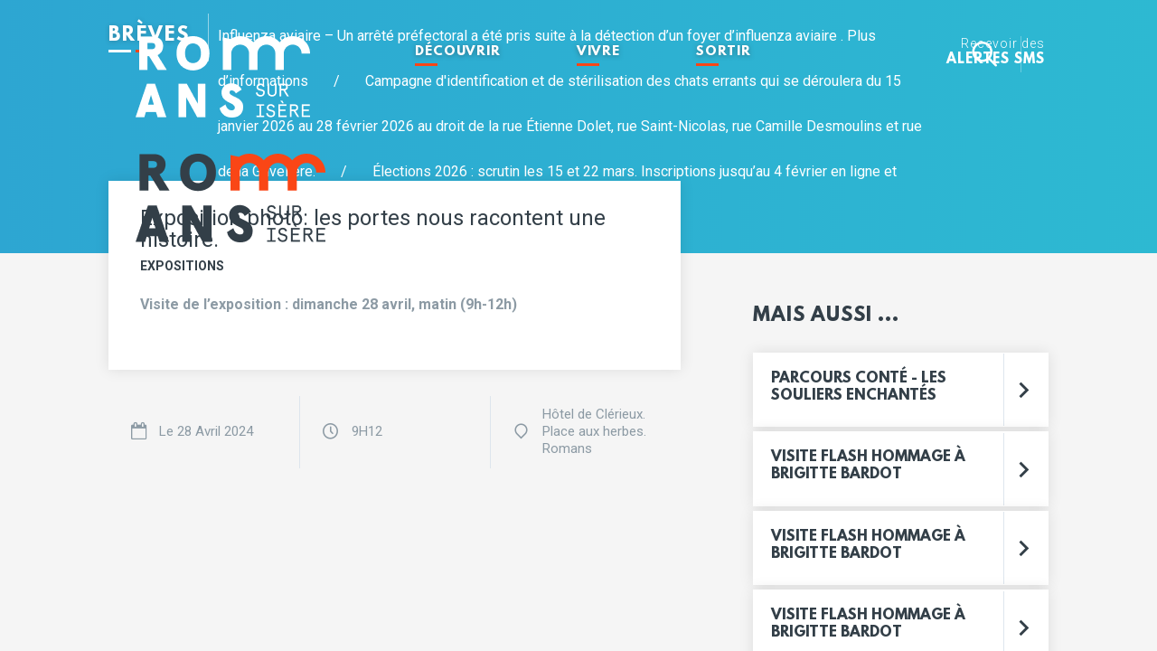

--- FILE ---
content_type: text/html; charset=UTF-8
request_url: https://www.ville-romans.fr/agenda/exposition-photo-les-portes-nous-racontent-une-histoire-1
body_size: 6986
content:
<!DOCTYPE HTML>
<html lang="fr" xmlns:og="http://ogp.me/ns#">

<head>
	
<title>Exposition photo: les portes nous racontent une histoire.</title>

<meta http-equiv="content-type" content="text/html; charset=UTF-8"/>
<meta name="description" content="Visite de l’exposition :  dimanche 28 avril, matin (9h-12h) "/>
<script type="text/javascript">
    var CCM_DISPATCHER_FILENAME = "/index.php";
    var CCM_CID = "12199";
    var CCM_EDIT_MODE = false;
    var CCM_ARRANGE_MODE = false;
    var CCM_IMAGE_PATH = "/concrete/images";
    var CCM_TOOLS_PATH = "/index.php/tools/required";
    var CCM_APPLICATION_URL = "https://www.ville-romans.fr";
    var CCM_REL = "";
</script>

<link href="/concrete/css/jquery-ui.css?ccm_nocache=c2f810f838c393a212b03734e81cad1b159e6ccc" rel="stylesheet" type="text/css" media="all">
<link href="/application/themes/romans/css/plugins/jquery.mCustomScrollbar.css?ccm_nocache=c2f810f838c393a212b03734e81cad1b159e6ccc" rel="stylesheet" type="text/css" media="all">
<link href="/concrete/css/dropzone.css?ccm_nocache=c2f810f838c393a212b03734e81cad1b159e6ccc" rel="stylesheet" type="text/css" media="all">
<link href="/application/themes/romans/css/plugins/owl.carousel.css?ccm_nocache=c2f810f838c393a212b03734e81cad1b159e6ccc" rel="stylesheet" type="text/css" media="all">
<link href="/application/themes/romans/css/plugins/slick.css?ccm_nocache=c2f810f838c393a212b03734e81cad1b159e6ccc" rel="stylesheet" type="text/css" media="all">
<link href="/application/themes/romans/css/plugins/datepicker.css?ccm_nocache=c2f810f838c393a212b03734e81cad1b159e6ccc" rel="stylesheet" type="text/css" media="all">
<script type="text/javascript" src="/concrete/js/jquery.js?ccm_nocache=c2f810f838c393a212b03734e81cad1b159e6ccc"></script>
<link href="/concrete/css/jquery-magnific-popup.css?ccm_nocache=c2f810f838c393a212b03734e81cad1b159e6ccc" rel="stylesheet" type="text/css" media="all">
<link href="/concrete/css/responsive-slides.css?ccm_nocache=c2f810f838c393a212b03734e81cad1b159e6ccc" rel="stylesheet" type="text/css" media="all">
<link href="/application/themes/romans/css/main.css?ccm_nocache=c2f810f838c393a212b03734e81cad1b159e6ccc" rel="stylesheet" type="text/css" media="all">
<link href="/application/themes/romans/css/modules/accueil.css?ccm_nocache=c2f810f838c393a212b03734e81cad1b159e6ccc" rel="stylesheet" type="text/css" media="all">
<link href="/application/themes/romans/css/modules/univers.css?ccm_nocache=c2f810f838c393a212b03734e81cad1b159e6ccc" rel="stylesheet" type="text/css" media="all">
<link href="/application/themes/romans/css/modules/faq.css?ccm_nocache=c2f810f838c393a212b03734e81cad1b159e6ccc" rel="stylesheet" type="text/css" media="all">
<link href="/application/blocks/tematik_fiche/view.css?ccm_nocache=c2f810f838c393a212b03734e81cad1b159e6ccc" rel="stylesheet" type="text/css" media="all">
<link href="/application/themes/romans/css/modules/conversations.css?ccm_nocache=c2f810f838c393a212b03734e81cad1b159e6ccc" rel="stylesheet" type="text/css" media="all">
<link href="/application/themes/romans/css/modules/sondage.css?ccm_nocache=c2f810f838c393a212b03734e81cad1b159e6ccc" rel="stylesheet" type="text/css" media="all">
<link href="/application/themes/romans/css/modules/plandusite.css?ccm_nocache=c2f810f838c393a212b03734e81cad1b159e6ccc" rel="stylesheet" type="text/css" media="all">
<link href="/application/themes/romans/css/plugins/font-awesome.css?ccm_nocache=c2f810f838c393a212b03734e81cad1b159e6ccc" rel="stylesheet" type="text/css" media="all">
<link href="/application/themes/romans/css/plugins/icomoon.css?ccm_nocache=c2f810f838c393a212b03734e81cad1b159e6ccc" rel="stylesheet" type="text/css" media="all">
<link href="/application/themes/romans/css/fontface.css?ccm_nocache=c2f810f838c393a212b03734e81cad1b159e6ccc" rel="stylesheet" type="text/css" media="all">
<link href="/application/themes/romans/css/plugins/tarteaucitron/tarteaucitron.css?ccm_nocache=c2f810f838c393a212b03734e81cad1b159e6ccc" rel="stylesheet" type="text/css" media="all">
<link href="https://cdn.jsdelivr.net/gh/fancyapps/fancybox@3.5.7/dist/jquery.fancybox.min.css" rel="stylesheet" type="text/css" media="all">
<link href="/application/themes/romans/scripts/jquery-social-stream/css/dcsns_wall_custom.css?ccm_nocache=c2f810f838c393a212b03734e81cad1b159e6ccc" rel="stylesheet" type="text/css" media="all">
<link href="/concrete/css/conversations.css?ccm_nocache=c2f810f838c393a212b03734e81cad1b159e6ccc" rel="stylesheet" type="text/css" media="all">
<link href="/concrete/css/frontend/errors.css?ccm_nocache=c2f810f838c393a212b03734e81cad1b159e6ccc" rel="stylesheet" type="text/css" media="all">
<link href="/concrete/css/font-awesome.css?ccm_nocache=c2f810f838c393a212b03734e81cad1b159e6ccc" rel="stylesheet" type="text/css" media="all">
<link href="/concrete/css/app.css?ccm_nocache=c2f810f838c393a212b03734e81cad1b159e6ccc" rel="stylesheet" type="text/css" media="all">
<link href="/packages/tematik_annuaire/css/leaflet/leaflet.css?ccm_nocache=e8dc057d3346e56aed7cf252185dbe1fa6454411" rel="stylesheet" type="text/css" media="all">
<link href="/packages/tematik_annuaire/css/leaflet/MarkerCluster.css?ccm_nocache=e8dc057d3346e56aed7cf252185dbe1fa6454411" rel="stylesheet" type="text/css" media="all">
<link href="/packages/tematik_annuaire/css/leaflet/MarkerCluster.Default.css?ccm_nocache=e8dc057d3346e56aed7cf252185dbe1fa6454411" rel="stylesheet" type="text/css" media="all">
<link href="/application/blocks/page_list/view.css?ccm_nocache=c2f810f838c393a212b03734e81cad1b159e6ccc" rel="stylesheet" type="text/css" media="all">


<!-- Facebook Instant Articles  -->
<meta property="fb:pages" content="180466571989504" />
<!-- End Facebook Instant Articles -->

<!-- Facebook Pixel Code -->
<script>
!function(f,b,e,v,n,t,s){if(f.fbq)return;n=f.fbq=function(){n.callMethod?
n.callMethod.apply(n,arguments):n.queue.push(arguments)};if(!f._fbq)f._fbq=n;
n.push=n;n.loaded=!0;n.version='2.0';n.queue=[];t=b.createElement(e);t.async=!0;
t.src=v;s=b.getElementsByTagName(e)[0];s.parentNode.insertBefore(t,s)}(window,
document,'script','https://connect.facebook.net/en_US/fbevents.js');
fbq('init', '203785843423340'); // Insert your pixel ID here.
fbq('track', 'PageView');
fbq('track', 'ViewContent');
fbq('track', 'CompleteRegistration');


</script>
<noscript><img height="1" width="1" style="display:none"
src="https://www.facebook.com/tr?id=203785843423340&ev=PageView&noscript=1"
/></noscript>
<!-- DO NOT MODIFY -->
<!-- End Facebook Pixel Code -->

<!-- HOTJAR -->
<!-- Hotjar Tracking Code for http://www.ville-romans.fr/ -->
<script>
    (function(h,o,t,j,a,r){
        h.hj=h.hj||function(){(h.hj.q=h.hj.q||[]).push(arguments)};
        h._hjSettings={hjid:1258063,hjsv:6};
        a=o.getElementsByTagName('head')[0];
        r=o.createElement('script');r.async=1;
        r.src=t+h._hjSettings.hjid+j+h._hjSettings.hjsv;
        a.appendChild(r);
    })(window,document,'https://static.hotjar.com/c/hotjar-','.js?sv=');
</script>
<!-- HOTJAR -->
<!-- Matomo -->
<script>
  var _paq = window._paq = window._paq || [];
  /* tracker methods like "setCustomDimension" should be called before "trackPageView" */
  _paq.push(['trackPageView']);
  _paq.push(['enableLinkTracking']);
  (function() {
    var u="//stats.6tematik.fr/";
    _paq.push(['setTrackerUrl', u+'matomo.php']);
    _paq.push(['setSiteId', '53']);
    var d=document, g=d.createElement('script'), s=d.getElementsByTagName('script')[0];
    g.async=true; g.src=u+'matomo.js'; s.parentNode.insertBefore(g,s);
  })();
</script>
<!-- End Matomo Code -->	<meta name="viewport" content="width=device-width, user-scalable=no, initial-scale=1.0, minimum-scale=1.0, maximum-scale=1.0">
	<meta name="format-detection" content="telephone=no" />
	<!-- favicon -->
	<link rel="apple-touch-icon" sizes="180x180" href="/application/themes/romans/favicons/apple-touch-icon.png">
<link rel="icon" type="image/png" href="/application/themes/romans/favicons/favicon-32x32.png" sizes="32x32">
<link rel="icon" type="image/png" href="/application/themes/romans/favicons/favicon-16x16.png" sizes="16x16">
<link rel="manifest" href="/application/themes/romans/favicons/manifest.json">
<link rel="shortcut icon" href="/application/themes/romans/favicons/favicon.ico">
<meta name="msapplication-config" content="/application/themes/romans/favicons/browserconfig.xml">
<meta name="theme-color" content="#fa4616">



	<!-- stylesheet -->
	<link href="https://fonts.googleapis.com/css?family=Roboto:400,100,300,500,700,300italic,100italic,400italic,500italic,700italic,900,900italic" rel="stylesheet" type="text/css" media="all">
<link href="https://fonts.googleapis.com/icon?family=Material+Icons" rel="stylesheet" media="all">
<style type="text/css" media="screen">.ccm-conversation-add-reply{display: none;}</style>

<!-- PRINT -->
<link href="/application/themes/romans/css/print/print.css?1" rel="stylesheet" media="print">
<link href="/application/themes/romans/css/print/modules/univers.css?1" rel="stylesheet" media="print">
<link href="/application/themes/romans/css/print/modules/actualites.css?1" rel="stylesheet" media="print">
<link href="/application/themes/romans/css/print/modules/agenda.css?1" rel="stylesheet" media="print">
<link href="/application/themes/romans/css/print/modules/annuaire.css?1" rel="stylesheet" media="print">
<link href="/application/themes/romans/css/print/modules/faq.css?1" rel="stylesheet" media="print">	<link rel="stylesheet" href="/application/themes/romans/css/modules/agenda.css" media="screen">

	<!-- scripts -->
	<!--[if lt IE 9]>
	<script src="//html5shim.googlecode.com/svn/trunk/html5.js"></script>
<![endif]-->
	<script type="text/javascript" src="/application/themes/romans/scripts/chat.js"></script>
<script type="text/javascript" src="/application/themes/romans/scripts/date_picker/picker.js"></script>
<script type="text/javascript" src="/application/themes/romans/scripts/date_picker/picker.date.js"></script>
<script src="/application/themes/romans/scripts/instantsearch-1.12.1.js"></script>
<script type="text/javascript" src="/concrete/js/conversations.js"></script>

<!-- <script type="text/javascript" src="/ccm/assets/localization/conversations/js"></script> -->
<script src="https://maps.googleapis.com/maps/api/js?key=AIzaSyBzxFzyqaLUKc7PjS1RbV-huwa1DecxyuQ"></script>

<!--[if lte IE 8]>
	<script type="text/javascript" src="scripts/ie8.js"></script>
<![endif]--></head>
<body data-theme="theme-">
	<!-- gg tag manager -->
	<noscript><iframe src="https://www.googletagmanager.com/ns.html?id=GTM-KW53PS" height="0" width="0" style="display:none;visibility:hidden"></iframe></noscript>
	<!-- fin gg tag manager -->

	<div class="ccm-page page-type-evenement page-template-evenement">
		<div class="global theme-">

			<!-- ENTETE -->
			

	<section class="breve">
		<div class="centrage">
			<div class="breve-interne grid--oneline--md-wrap">
				<div class="breve-titre col-md3-sm4-nr5">
					<span class="titre5 trait-blanc"> brèves</span>
				</div>
				<div class="breve-marquee col-md9-sm12">
					<div class="breve-content">
													<span>
																	<a href="https://www.ville-romans.fr/vivre/environnement">Influenza aviaire – Un arrêté préfectoral a été pris suite à la détection d’un foyer d’influenza aviaire . Plus d’informations</a>
															</span>
															<span> &nbsp; &nbsp; &nbsp; / &nbsp; &nbsp; &nbsp;</span>
																				<span>
																	Campagne d'identification et de stérilisation des chats errants qui se déroulera du 15 janvier 2026 au 28 février 2026 au droit de la rue Étienne Dolet, rue Saint-Nicolas, rue Camille Desmoulins et rue de la Grivelière.															</span>
															<span> &nbsp; &nbsp; &nbsp; / &nbsp; &nbsp; &nbsp;</span>
																				<span>
																	<a href="https://www.ville-romans.fr/vivre/demarches/demarches/elections">Élections 2026 : scrutin les 15 et 22 mars. Inscriptions jusqu’au 4 février en ligne et jusqu’au 6 février au guichet.</a>
															</span>
																		</div>
				</div>
				<div class="breve-tel col-md12">
					<a class="bt-group color-blanc ajaxpanel" href="/sms">
						<span class="bt-text">
							<small>Recevoir des</small>
							alertes sms
						</span>
					</a>
				</div>
			</div>
		</div>
	</section>
<header class="header">
	<div class="header-interne">
		<div class="centrage clearAfter">

			<div class="header-gauche">
				<a href="/" class="header-logo">
					<img src="/application/themes/romans/img/logo-head.png" alt="logo" class="logo-screen">
					<img src="/application/themes/romans/img/logo-couleur.png" alt="logo" class="logo-couleur">
					<img src="/application/themes/romans/img/logo-head-neg.png" alt="logo" class="logo-print">
				</a>
				<button class="menu-trigger">
	<i class="menu-trigger-icon">
		<span class="menu-trigger-bar"></span>
		<span class="menu-trigger-bar"></span>
		<span class="menu-trigger-bar"></span>
	</i>
</button>

<div class="menu">
	<!-- Retour à la home-->
	<a href="/" class="menu-logo"><img src="/application/themes/romans/img/logo-head.png" alt="logo"></a>
	<!-- Zone Globale de retour --> 
	

    
    <ul class="nav">
        
            <li class="theme-">

                <a href="https://www.ville-romans.fr/decouvrir" >
                                        Découvrir                    <span class="navdown"></span>
                </a>

                <ul><li><a href="https://www.ville-romans.fr/decouvrir/visiter-romans" class="theme- ">Visiter Romans</a></li><li><a href="https://www.ville-romans.fr/decouvrir/le-patrimoine-romanais" class="theme- ">Le patrimoine romanais</a></li><li><a href="https://www.ville-romans.fr/decouvrir/archives-resistance" class="theme- ">Mais aussi ...</a></li><li><a href="https://www.ville-romans.fr/decouvrir/territoire-dynamique" class="theme- ">Territoire dynamique</a></li><li><a href="https://www.ville-romans.fr/decouvrir/parcs-et-jardins" class="theme- ">Parcs et jardins</a></li><li><a href="https://www.ville-romans.fr/decouvrir/le-musee-de-la-chaussure" class="theme- ">Le musée de la chaussure</a></li><li><a href="https://www.ville-romans.fr/decouvrir/metiers-dart" class="theme- ">Métiers d'art</a></li><li><a href="https://www.ville-romans.fr/decouvrir/annuaire-des-artisants" class="theme- ">Annuaire des artisans</a></li><li><a href="https://www.ville-romans.fr/decouvrir/sentiers-pedestres" class="theme- ajaxpanel">Sentiers pédestres</a></li><li><a href="https://www.ville-romans.fr/decouvrir/le-top-5-des-incontournables-a-romans" class="theme- ajaxpanel">Le top 5 des incontournables à Romans</a></li></ul>            </li>
        
            <li class="theme-">

                <a href="https://www.ville-romans.fr/vivre" >
                                        Vivre                    <span class="navdown"></span>
                </a>

                <ul><li><a href="https://www.ville-romans.fr/vivre/romans-pratique" class="theme- ">Romans pratique</a></li><li><a href="https://www.ville-romans.fr/vivre/demarches" class="theme- ">Démarches</a></li><li><a href="https://www.ville-romans.fr/vivre/mairie" class="theme- ">Mairie</a></li><li><a href="https://www.ville-romans.fr/vivre/associations" class="theme- ">Associations</a></li><li><a href="https://www.ville-romans.fr/vivre/education" class="theme- ">Éducation</a></li><li><a href="https://www.ville-romans.fr/vivre/jeunesse" class="theme- ">Jeunesse</a></li><li><a href="https://www.ville-romans.fr/vivre/social" class="theme- ">Social & santé</a></li><li><a href="https://www.ville-romans.fr/vivre/seniors" class="theme- ">Séniors</a></li><li><a href="https://www.ville-romans.fr/vivre/securite" class="theme- ">Sécurité</a></li><li><a href="https://www.ville-romans.fr/vivre/urbanisme" class="theme- ">Urbanisme</a></li><li><a href="https://www.ville-romans.fr/vivre/commerce" class="theme- ">Commerce</a></li><li><a href="https://www.ville-romans.fr/vivre/environnement" class="theme- ">Environnement</a></li><li><a href="https://www.ville-romans.fr/vivre/sobriete-energetique" class="theme- ajaxpanel">Sobriété énergétique</a></li></ul>            </li>
        
            <li class="theme-">

                <a href="https://www.ville-romans.fr/sortir" >
                                        Sortir                    <span class="navdown"></span>
                </a>

                <ul><li><a href="https://www.ville-romans.fr/sortir/romans-scenes" class="theme- ">Romans Scènes</a></li><li><a href="https://www.ville-romans.fr/sortir/loisirs" class="theme- ">Loisirs</a></li><li><a href="https://www.ville-romans.fr/sortir/sports" class="theme- ">Sports</a></li><li><a href="https://www.ville-romans.fr/sortir/fete-de-la-pogne-et-de-la-raviole-2025" class="theme- ajaxpanel">Fête de la pogne et de la raviole 2025</a></li><li><a href="https://www.ville-romans.fr/sortir/les-jeudis-terrasses-le-rendez-vous-hebdomadaire-ne-pas-manquer-romans" class="theme- ajaxpanel">Les jeudis terrasses : le rendez-vous hebdomadaire à ne pas manquer à Romans !</a></li><li><a href="https://www.ville-romans.fr/sortir/la-braderie-vintage-romans-du-17-au-19-octobre" class="theme- ajaxpanel">La Braderie Vintage à Romans du 17 au 19 octobre</a></li></ul>            </li>
            </ul>

</div>			</div> <!-- /header-gauche -->

			<div class="header-droite">

				<div class="header-recherche">
					<a class="header-recherche-trigger color-theme-hover" href=""><i class="icon-search2"></i></a>
				</div>
							</div> <!-- /header-droite -->

		</div> <!-- /centrage -->
	</div> <!-- /header-interne -->


	<div class="searchLayer">
		<button class="searchLayer-close bto--theme"><i class="icon-close"></i></button>

		<div class="searchLayer-interne">
			<div class="searchLayer-recherche">
				<form action="https://www.ville-romans.fr/resultats" name="recherche" method="post">
					<input type="text" id="searchLayer-recherche" name="recherche" placeholder="Rechercher" data-algoliaid="4HLNB65MS4" data-algoliasearch="2a9bb68c345ca38c02f10f566d4460af">
					<button type="submit"><i class="icon-search"></i></button>
				</form>
				<div class="algolia-results-container">
					<div id="searchLayer-resultats" class="resultats"></div>
					<a href="javascript:window.recherche.submit();" id="resultats-layer" class="btn--small--orange btnTousLesResultats">Voir tous les résultats</a>
				</div>
			</div>
		</div>
	</div> <!-- /searchLayer -->

</header>
			<!-- ARIANE -->
			<div class="ariane-wrap">
				

    <ul class="ariane"><li><a href="https://www.ville-romans.fr/" target="_self">Accueil</a></li><li><a href="https://www.ville-romans.fr/agenda" target="_self">Agenda</a></li><li class="active">Exposition photo: les portes nous racontent une histoire.</li></ul>
			</div>

			<section class="annuaire">
				<div class="centrage">
					<div class="grid--biggutters">
						<div class="colContenu--decale annuaire-wrap col-8 crawl" id="panelcontent">
							
							<!-- CONTENU DU PANEL -->
							<div class="card--imageFull--noActions">
								<header class="card-header border-theme">
									<h1 class="titre3">Exposition photo: les portes nous racontent une histoire.</h1>
									<div class="tag color-theme">Expositions</div>
								</header>
								<article class="card-content">
																		<div class="chapo">
										<p>Visite de l’exposition :  dimanche 28 avril, matin (9h-12h) </p>
									</div>
									
								</article>
							</div>
							<!-- INFORMATIONS DE L'EVENEMENT -->
							<ul class="event-infos grid-3cols--middle grid-md1cols">
								<li class="col">
									<div class="tip">
										<i class="fa fa-calendar-o"></i>
																					<p>
												Le 28 Avril 2024											</p>
																			</div>
								</li>
																	<li class="col">
										<div class="tip">
											<i class="icon-clock"></i>
											<p>
												9H12											</p>
										</div>
									</li>
																									<li class="col">
										<div class="tip">
											<i class="icon-drop"></i>
											<p>
												Hôtel de Clérieux. Place aux herbes. Romans 											</p>
										</div>
									</li>
															</ul>
							<!-- CONTENU ANNEXE 2 -->
													</div>
						<div class="colWidgets col-4">
							<div data-titre-indicateur="">

    <h3 class="page-title titre4">Mais aussi ...</h3>
</div><div data-titre-indicateur="">

    

	<ul class="actusConnexes">
		<!-- L'option titre de la page a été désactivée -->
		<!-- Option RSS désactivée -->
				
			<li>
				<!-- UNE CARD -->
				<a data-titre-indicateur="Parcours cont&eacute; - les souliers enchant&eacute;s" class="card--chips actusConnexes-item ajaxpanel" href="https://www.ville-romans.fr/agenda/parcours-conte-les-souliers-enchantes">
					<article class="card-content border-theme">
						<h2 class="titre6--alt">Parcours cont&eacute; - les souliers enchant&eacute;s</h2>
											</article>
					<footer class="card-actions">
						<span class="card-arrow"><i class=" icon-navigate_next"></i></span>
					</footer>
				</a>
			</li>

				
			<li>
				<!-- UNE CARD -->
				<a data-titre-indicateur="Visite flash Hommage &agrave; Brigitte Bardot" class="card--chips actusConnexes-item ajaxpanel" href="https://www.ville-romans.fr/agenda/visite-flash-brigitte-bardot-3">
					<article class="card-content border-theme">
						<h2 class="titre6--alt">Visite flash Hommage &agrave; Brigitte Bardot</h2>
											</article>
					<footer class="card-actions">
						<span class="card-arrow"><i class=" icon-navigate_next"></i></span>
					</footer>
				</a>
			</li>

				
			<li>
				<!-- UNE CARD -->
				<a data-titre-indicateur="Visite flash Hommage &agrave; Brigitte Bardot" class="card--chips actusConnexes-item ajaxpanel" href="https://www.ville-romans.fr/agenda/visite-flash-brigitte-bardot-2">
					<article class="card-content border-theme">
						<h2 class="titre6--alt">Visite flash Hommage &agrave; Brigitte Bardot</h2>
											</article>
					<footer class="card-actions">
						<span class="card-arrow"><i class=" icon-navigate_next"></i></span>
					</footer>
				</a>
			</li>

				
			<li>
				<!-- UNE CARD -->
				<a data-titre-indicateur="Visite flash Hommage &agrave; Brigitte Bardot" class="card--chips actusConnexes-item ajaxpanel" href="https://www.ville-romans.fr/agenda/visite-flash-brigitte-bardot-1">
					<article class="card-content border-theme">
						<h2 class="titre6--alt">Visite flash Hommage &agrave; Brigitte Bardot</h2>
											</article>
					<footer class="card-actions">
						<span class="card-arrow"><i class=" icon-navigate_next"></i></span>
					</footer>
				</a>
			</li>

				
			<li>
				<!-- UNE CARD -->
				<a data-titre-indicateur="Visite flash Hommage &agrave; Brigitte Bardot" class="card--chips actusConnexes-item ajaxpanel" href="https://www.ville-romans.fr/agenda/visite-flash-brigitte-bardot">
					<article class="card-content border-theme">
						<h2 class="titre6--alt">Visite flash Hommage &agrave; Brigitte Bardot</h2>
											</article>
					<footer class="card-actions">
						<span class="card-arrow"><i class=" icon-navigate_next"></i></span>
					</footer>
				</a>
			</li>

		
	</ul>
	
				
	
</div>						</div>
					</div> <!-- fin grid-->
				</div>
			</section> <!-- fin section annuaire-->

			<!-- PIEDDEPAGE -->
			<!-- Mise en cache 15:41 -->

	<div class="suivezNous">
		<span class="tag">Romans sur les réseaux</span>
		<a href="https://www.linkedin.com/company/ville-de-romans/" target="_blank">#instaromans</i></a>
		<div class="lien-reseau">
			<a href="https://www.linkedin.com/company/ville-de-romans/" target="_blank"><i class="fa fa-linkedin"></i></a>
			<a href="https://www.facebook.com/ville.de.romans.sur.isere/" target="_blank"><i class="fa fa-facebook"></i></a>
			<a href="https://www.instagram.com/villederomans/" target="_blank"><i class="fa fa-instagram"></i></a>
		</div>
	</div>

	<div id="loading_socialWall" class="chargement">
		<div class="loader"></div>
		<strong>Chargement en cours</strong>
		<span>Merci de patienter</span>
	</div>

	<div class="socialWall">
		<!-- AJAX -->
	</div>

	<footer class="footer">

		<div class="centrage">
			<div class="grid">
				<div class="col">
					<a href="/" class="header-logo">
						<img src="/application/themes/romans/img/logo-head.png" alt="logo" class="logo-screen">
						<img src="/application/themes/romans/img/logo-head-neg.png" alt="logo" class="logo-print">
					</a>
					<p class="color-blanc marginTop">
						Place Jules-Nadi CS 41012,<br>
						26102 Romans-sur-Isère Cedex<br>
					</p>
					<span class="footer-coord">04 75 05 51 51</span>
					<span class="footer-coord">04 75 02 73 71</span>
					<span class="footer-coord"><a href="/contact"> Contact</a></span>
				</div>
				<div class="col">
					<img src="/application/themes/romans/img/footer-carte.png" alt="Localisation Romans-sur-isère" class="footer-carte">
				</div>
				<div class="footer-nav col">
					

    
    <ul class="nav">
                    
            <li class="nav-first">

                <a class="ajaxpanel" href="https://www.ville-romans.fr/vivre/mairie/marches-publics" target="_blank">
                                        Marché publics                </a>
            </li>
                    
            <li class="">

                <a class="" href="https://www.ville-romans.fr/annexes/espace-presse" >
                                        Espace presse                </a>
            </li>
                    
            <li class="">

                <a class="ajaxpanel" href="https://www.ville-romans.fr/annexes/enquetes-publiques" >
                                        Enquêtes publiques                </a>
            </li>
                    
            <li class="">

                <a class="ajaxpanel" href="https://www.ville-romans.fr/annexes/expression-politique" >
                                        Expression politique                </a>
            </li>
                    
            <li class="">

                <a class="" href="https://www.ville-romans.fr/espace-documents?show=romansmag" >
                                        Romans mag                </a>
            </li>
                    
            <li class="">

                <a class="" href="https://www.ville-romans.fr/vivre/mairie/emploi" >
                                        Recrutements                </a>
            </li>
            </ul>

				</div>

				<div class="footer-nav col">
					

    
    <ul class="nav">
                    
            <li class="nav-first">

                <a class="" href="https://www.ville-romans.fr/decouvrir/annuaire-des-artisants" >
                                        Annuaire général                </a>
            </li>
                    
            <li class="">

                <a class="ajaxpanel" href="https://www.ville-romans.fr/annexes/plan-du-site" >
                                        Plan du site                </a>
            </li>
                    
            <li class="">

                <a class="ajaxpanel" href="https://www.ville-romans.fr/annexes/plans-de-financement" >
                                        Plan de financement                </a>
            </li>
                    
            <li class="">

                <a class="" href="https://www.ville-romans.fr/annexes/renovation" >
                                        Formulaire rénovation facade                </a>
            </li>
            </ul>

				</div>
				<div class="footer-nav col">
					

    
    <ul class="nav">
                    
            <li class="nav-first">

                <a class="ajaxpanel" href="https://www.ville-romans.fr/annexes/label-services-publics-plus" >
                                        Label Services Publics +                </a>
            </li>
                    
            <li class="">

                <a class="" href="http://www.archives-ville-romans.fr/" >
                                        Archives municipales                </a>
            </li>
                    
            <li class="">

                <a class="" href="https://www.auvergnerhonealpes.fr/" >
                                        Régions auvergne-Rhône-Alpes                </a>
            </li>
                    
            <li class="">

                <a class="" href="https://www.valenceromansagglo.fr/" >
                                        Valence Romans Agglo                </a>
            </li>
                    
            <li class="">

                <a class="" href="http://www.valence-romans-tourisme.com/fr/" >
                                        Valence Romans Tourisme                </a>
            </li>
            </ul>

				</div>

			</div>
		</div>

		<div class="footer-copyright">
			<div class="centrage">
				<div class="footer-container-col">
					<div class="col">
						<span>
							© Ville de Romans-sur-Isère
						</span>
						

    
    <ul class="nav">
                    
            <li class="nav-first">

                <a class="ajaxpanel" href="https://www.ville-romans.fr/annexes/mentions-legales" >
                                        Mentions légales                </a>
            </li>
                    
            <li class="">

                <a class="ajaxpanel" href="https://www.ville-romans.fr/annexes/politique-de-confidentialite" >
                                        Politique de confidentialité                </a>
            </li>
                    
            <li class="">

                <a class="ajaxpanel" href="https://www.ville-romans.fr/annexes/accessibilite" >
                                        Accessibilité (Non conforme)                </a>
            </li>
            </ul>

						<a class="right color-blanc-t30 color-rose-hover" href="http://www.6tematik.fr/" target="_blank">Made by 6tematik</a>
					</div>
				</div>
			</div>
		</div>
	</footer>

			</div>
	</div>

	<script type="text/javascript" src="/concrete/js/jquery-ui.js?ccm_nocache=c2f810f838c393a212b03734e81cad1b159e6ccc"></script>
<script type="text/javascript" src="/ccm/assets/localization/jquery/ui/js"></script>
<script type="text/javascript" src="/application/themes/romans/scripts/jquery.cookie.js?ccm_nocache=c2f810f838c393a212b03734e81cad1b159e6ccc"></script>
<script type="text/javascript" src="/application/themes/romans/scripts/jquery.slideshow.6tematik.min.js?ccm_nocache=c2f810f838c393a212b03734e81cad1b159e6ccc"></script>
<script type="text/javascript" src="https://cdn.jsdelivr.net/gh/fancyapps/fancybox@3.5.7/dist/jquery.fancybox.min.js"></script>
<script type="text/javascript" src="/application/themes/romans/scripts/jquery.powertip.min.js?ccm_nocache=c2f810f838c393a212b03734e81cad1b159e6ccc"></script>
<script type="text/javascript" src="/application/themes/romans/scripts/jquery.mCustomScrollbar.concat.min.js?ccm_nocache=c2f810f838c393a212b03734e81cad1b159e6ccc"></script>
<script type="text/javascript" src="/application/themes/romans/scripts/jquery.form.min.js?ccm_nocache=c2f810f838c393a212b03734e81cad1b159e6ccc"></script>
<script type="text/javascript" src="/application/themes/romans/scripts/jquery.base64.js?ccm_nocache=c2f810f838c393a212b03734e81cad1b159e6ccc"></script>
<script type="text/javascript" src="/application/themes/romans/scripts/jquery.fracs-0.15.0.min.js?ccm_nocache=c2f810f838c393a212b03734e81cad1b159e6ccc"></script>
<script type="text/javascript" src="/application/themes/romans/scripts/modernizr.js?ccm_nocache=c2f810f838c393a212b03734e81cad1b159e6ccc"></script>
<script type="text/javascript" src="/concrete/js/dropzone.js?ccm_nocache=c2f810f838c393a212b03734e81cad1b159e6ccc"></script>
<script type="text/javascript" src="/ccm/assets/localization/dropzone/js"></script>
<script type="text/javascript" src="/application/themes/romans/scripts/owl.carousel.js?ccm_nocache=c2f810f838c393a212b03734e81cad1b159e6ccc"></script>
<script type="text/javascript" src="/application/themes/romans/scripts/slick.min.js?ccm_nocache=c2f810f838c393a212b03734e81cad1b159e6ccc"></script>
<script type="text/javascript" src="/concrete/js/jquery-magnific-popup.js?ccm_nocache=c2f810f838c393a212b03734e81cad1b159e6ccc"></script>
<script type="text/javascript" src="/concrete/js/lightbox.js?ccm_nocache=c2f810f838c393a212b03734e81cad1b159e6ccc"></script>
<script type="text/javascript" src="/concrete/js/responsive-slides.js?ccm_nocache=c2f810f838c393a212b03734e81cad1b159e6ccc"></script>
<script type="text/javascript" src="/application/themes/romans/scripts/selectivizr-min.js?ccm_nocache=c2f810f838c393a212b03734e81cad1b159e6ccc"></script>
<script type="text/javascript" src="/application/themes/romans/scripts/flexibility.js?ccm_nocache=c2f810f838c393a212b03734e81cad1b159e6ccc"></script>
<script type="text/javascript" src="/application/themes/romans/scripts/effets.js?ccm_nocache=c2f810f838c393a212b03734e81cad1b159e6ccc"></script>
<script type="text/javascript" src="/application/themes/romans/scripts/panel.js?ccm_nocache=c2f810f838c393a212b03734e81cad1b159e6ccc"></script>
<script type="text/javascript" src="/application/themes/romans/scripts/hub.js?ccm_nocache=c2f810f838c393a212b03734e81cad1b159e6ccc"></script>
<script type="text/javascript" src="/application/themes/romans/scripts/faq.js?ccm_nocache=c2f810f838c393a212b03734e81cad1b159e6ccc"></script>
<script type="text/javascript" src="/application/themes/romans/scripts/indicateur-lecture.js?ccm_nocache=c2f810f838c393a212b03734e81cad1b159e6ccc"></script>
<script type="text/javascript" src="/application/themes/romans/scripts/ajaxPanel.js?ccm_nocache=c2f810f838c393a212b03734e81cad1b159e6ccc"></script>
<script type="text/javascript" src="/application/themes/romans/scripts/socialWall.js?ccm_nocache=c2f810f838c393a212b03734e81cad1b159e6ccc"></script>
<script type="text/javascript" src="/application/themes/romans/scripts/jquery-social-stream/js/jquery.social.stream.1.6.js?ccm_nocache=c2f810f838c393a212b03734e81cad1b159e6ccc"></script>
<script type="text/javascript" src="/application/themes/romans/scripts/jquery-social-stream/js/jquery.social.stream.wall.1.7.js?ccm_nocache=c2f810f838c393a212b03734e81cad1b159e6ccc"></script>
<script type="text/javascript" src="/concrete/js/underscore.js?ccm_nocache=c2f810f838c393a212b03734e81cad1b159e6ccc"></script>
<script type="text/javascript" src="/concrete/js/bootstrap/dropdown.js?ccm_nocache=c2f810f838c393a212b03734e81cad1b159e6ccc"></script>
<script type="text/javascript" src="/concrete/js/events.js?ccm_nocache=c2f810f838c393a212b03734e81cad1b159e6ccc"></script>
<script type="text/javascript" src="/concrete/js/asset-loader.js?ccm_nocache=c2f810f838c393a212b03734e81cad1b159e6ccc"></script>
<script type="text/javascript" src="/concrete/js/conversations.js?ccm_nocache=c2f810f838c393a212b03734e81cad1b159e6ccc"></script>
<script type="text/javascript" src="/ccm/assets/localization/conversations/js"></script>
<script type="text/javascript" src="/concrete/js/bootstrap/tooltip.js?ccm_nocache=c2f810f838c393a212b03734e81cad1b159e6ccc"></script>
<script type="text/javascript" src="https://www.ville-romans.fr/formidable/dialog/formidable/topjs/"></script>
<script type="text/javascript" src="/packages/formidable_full/js/plugins/placeholder.min.js?ccm_nocache=fc66dc5bed9ab221a2c2545e8546aea60bb417e4"></script>
<script type="text/javascript" src="/packages/formidable_full/js/plugins/mask.min.js?ccm_nocache=fc66dc5bed9ab221a2c2545e8546aea60bb417e4"></script>
<script type="text/javascript" src="/packages/formidable_full/js/plugins/simplycountable.min.js?ccm_nocache=fc66dc5bed9ab221a2c2545e8546aea60bb417e4"></script>
<script type="text/javascript" src="/packages/formidable_full/js/plugins/timepicker.min.js?ccm_nocache=fc66dc5bed9ab221a2c2545e8546aea60bb417e4"></script>
<script type="text/javascript" src="/packages/formidable_full/js/plugins/dropzone.js?ccm_nocache=fc66dc5bed9ab221a2c2545e8546aea60bb417e4"></script>
<script type="text/javascript" src="/packages/formidable_full/js/formidable.js?ccm_nocache=fc66dc5bed9ab221a2c2545e8546aea60bb417e4"></script>
<script type="text/javascript" src="/packages/tematik_annuaire/js/leaflet/leaflet.js?ccm_nocache=e8dc057d3346e56aed7cf252185dbe1fa6454411"></script>
<script type="text/javascript" src="/packages/tematik_annuaire/js/leaflet/leaflet.markercluster.js?ccm_nocache=e8dc057d3346e56aed7cf252185dbe1fa6454411"></script>
	</body>

</html>

--- FILE ---
content_type: text/html; charset=UTF-8
request_url: https://www.ville-romans.fr/controller/socialWall
body_size: 1550
content:
[{"type":"instagram","time":1768904849,"img":"https:\/\/scontent-lhr6-2.cdninstagram.com\/v\/t51.82787-15\/619847318_18555841234017359_7112064879707181592_n.jpg?stp=dst-jpg_e35_tt6&_nc_cat=104&ccb=7-5&_nc_sid=18de74&efg=eyJlZmdfdGFnIjoiRkVFRC5iZXN0X2ltYWdlX3VybGdlbi5DMyJ9&_nc_ohc=NYEVNBl0g60Q7kNvwGmN6M1&_nc_oc=AdlxO1vxesO9NsxnDFO_ryjEovel0BNCj82UYZjgenkGn2xkQXFvcYDP4uUwLfeUlts&_nc_zt=23&_nc_ht=scontent-lhr6-2.cdninstagram.com&edm=AEQ6tj4EAAAA&_nc_gid=E4rGIoZoEsaU2JYu5Hmvng&oh=00_AfpNTbzUTKbxsgCQs0kaRxG3cJam2quncu9OGMPEYZXK1Q&oe=6976A145","url":"https:\/\/www.instagram.com\/p\/DTuqfB-DSfc\/"},{"type":"instagram","time":1768820981,"img":"https:\/\/scontent-lhr8-2.cdninstagram.com\/v\/t51.82787-15\/619507507_18555675673017359_2045818692300581170_n.jpg?stp=dst-jpg_e35_tt6&_nc_cat=101&ccb=7-5&_nc_sid=18de74&efg=eyJlZmdfdGFnIjoiRkVFRC5iZXN0X2ltYWdlX3VybGdlbi5DMyJ9&_nc_ohc=oZc3-Yz9wS8Q7kNvwFk3-xs&_nc_oc=AdnJ-26XVF-sAj_3tFG360NGXtCCsJonoUisPCrQkTT6274zJL3lU0tZCJaXfMiiBgo&_nc_zt=23&_nc_ht=scontent-lhr8-2.cdninstagram.com&edm=AEQ6tj4EAAAA&_nc_gid=9hcO9Ga8I6w9abbtMdkZTw&oh=00_Afq9UDvTwoplwByRjR_OGgvNVSLiG4e4fY3JD4yI9Tv2zw&oe=6976D415","url":"https:\/\/www.instagram.com\/p\/DTsKhMvjcNZ\/"},{"type":"instagram","time":1768560271,"img":"https:\/\/scontent-lhr6-2.cdninstagram.com\/v\/t39.30808-6\/615490620_1188013633504415_8754507939381890892_n.jpg?stp=dst-jpg_e35_tt6&_nc_cat=104&ccb=7-5&_nc_sid=18de74&efg=eyJlZmdfdGFnIjoiRkVFRC5iZXN0X2ltYWdlX3VybGdlbi5DMyJ9&_nc_ohc=fIrHdVPO_eYQ7kNvwFF8MCi&_nc_oc=AdkZqXSBv1CfQk3oipsvfLytU5PrKARhMGYLgJZYTgvUAzuS0lnfRRk9e30cJ8v5hAU&_nc_zt=23&_nc_ht=scontent-lhr6-2.cdninstagram.com&edm=AEQ6tj4EAAAA&_nc_gid=sAQ_7h_uy9hlrqjJ_qzHhw&oh=00_AfqFzZdS3e8K4OVFozo5YkoD_jQki-EYEiuYYR7B4k9dhw&oe=6976B094","url":"https:\/\/www.instagram.com\/p\/DTkZQHDiHR6\/"},{"type":"instagram","time":1768472887,"img":"https:\/\/scontent-lhr6-2.cdninstagram.com\/v\/t51.82787-15\/617169841_18554937454017359_1467359591781620608_n.jpg?stp=dst-jpg_e35_tt6&_nc_cat=100&ccb=7-5&_nc_sid=18de74&efg=eyJlZmdfdGFnIjoiQ0FST1VTRUxfSVRFTS5iZXN0X2ltYWdlX3VybGdlbi5DMyJ9&_nc_ohc=wC7uXy69dZ4Q7kNvwGXzmlD&_nc_oc=AdlaMUCC91j2f3rRZDMn1kiZF5HaopdGXySYv9eMEdCRZhTwLOI1yQJNSSA3kbEssQk&_nc_zt=23&_nc_ht=scontent-lhr6-2.cdninstagram.com&edm=AEQ6tj4EAAAA&_nc_gid=mQaIK-d_1O03HLHZ-vULJQ&oh=00_AfoT6r0WM4YyNeMXHTi8SPuPWXxlS9wIt8hiNzF4bKON9A&oe=6976C475","url":"https:\/\/www.instagram.com\/p\/DThylRBjWdw\/"},{"type":"instagram","time":1768407531,"img":"https:\/\/scontent-lhr8-1.cdninstagram.com\/v\/t39.30808-6\/616001896_1186672013638577_7542023638392601051_n.jpg?stp=dst-jpg_e35_tt6&_nc_cat=108&ccb=7-5&_nc_sid=18de74&efg=eyJlZmdfdGFnIjoiRkVFRC5iZXN0X2ltYWdlX3VybGdlbi5DMyJ9&_nc_ohc=1VPoePFGFVMQ7kNvwGQc_oV&_nc_oc=Adn8r-aj_VYxKKmE0uk19qW0EzJTPB4Nq2OXszvTrAJ0RYkcrlTDjd37sy3PMSoNA0A&_nc_zt=23&_nc_ht=scontent-lhr8-1.cdninstagram.com&edm=AEQ6tj4EAAAA&_nc_gid=bTPHedB2AHsJ_imh7G5X_w&oh=00_AfpkN8jrRp6588wLp60_8Z_CsaUOU-0AsGB8qEVnmyq4qQ&oe=6976B4C6","url":"https:\/\/www.instagram.com\/p\/DTf17DjiOUD\/"},{"type":"instagram","time":1768390185,"img":"https:\/\/scontent-lhr6-2.cdninstagram.com\/v\/t51.82787-15\/616378621_18554778862017359_7141513345541934500_n.jpg?stp=dst-jpg_e35_tt6&_nc_cat=105&ccb=7-5&_nc_sid=18de74&efg=eyJlZmdfdGFnIjoiRkVFRC5iZXN0X2ltYWdlX3VybGdlbi5DMyJ9&_nc_ohc=dZ2DwAITmuwQ7kNvwH6lwAJ&_nc_oc=AdnVfYtiDZPTzhpZh4N82CV08aT3ovvonwwciIxaJoEMjnL5eOh3P4nCAm6U8ArneYs&_nc_zt=23&_nc_ht=scontent-lhr6-2.cdninstagram.com&edm=AEQ6tj4EAAAA&_nc_gid=PxQRXLeAzNh1mzSqaDBdlg&oh=00_AfoewPxYDrKTjD41b18rSGNdmDK4TVIBaKnrgwMUpMt6lw&oe=6976B73C","url":"https:\/\/www.instagram.com\/p\/DTfU12ZjYOn\/"},{"type":"instagram","time":1767898987,"img":"https:\/\/scontent-lhr8-1.cdninstagram.com\/v\/t51.82787-15\/613023351_18553843042017359_1556502460473981912_n.jpg?stp=dst-jpg_e35_tt6&_nc_cat=108&ccb=7-5&_nc_sid=18de74&efg=eyJlZmdfdGFnIjoiRkVFRC5iZXN0X2ltYWdlX3VybGdlbi5DMyJ9&_nc_ohc=5GAGtDE_iqoQ7kNvwGSSs4p&_nc_oc=Adk-vZd-Wt-GBy-bz-SH5tya7wOtFv5cBcu75tJhFpkGCyMtxeZJoPWgjsJIm3y5F5I&_nc_zt=23&_nc_ht=scontent-lhr8-1.cdninstagram.com&edm=AEQ6tj4EAAAA&_nc_gid=rhQyriihUKMKNKCHIbpxEA&oh=00_AfrgNqUWyIozQPccz3KdZbVacOOVEQCY_fd2SNYVltWEhA&oe=6976BB46","url":"https:\/\/www.instagram.com\/p\/DTQr9FBDUl4\/"}]

--- FILE ---
content_type: text/css
request_url: https://www.ville-romans.fr/application/themes/romans/css/plugins/icomoon.css?ccm_nocache=c2f810f838c393a212b03734e81cad1b159e6ccc
body_size: 8776
content:
@charset "UTF-8";
@font-face {
  font-family: 'icomoon';
  src: url("../../fonts/icomoon.eot?qf1mzo");
  src: url("../../fonts/icomoon.eot?qf1mzo#iefix") format("embedded-opentype"), url("../../fonts/icomoon.ttf?qf1mzo") format("truetype"), url("../../fonts/icomoon.woff?qf1mzo") format("woff"), url("../../fonts/icomoon.svg?qf1mzo#icomoon") format("svg");
  font-weight: normal;
  font-style: normal;
}

[class^="icon-"], [class*=" icon-"] {
  /* use !important to prevent issues with browser extensions that change fonts */
  font-family: 'icomoon' !important;
  speak: none;
  font-style: normal;
  font-weight: normal;
  font-variant: normal;
  text-transform: none;
  display: inline-block;
  line-height: inherit;
  /* Better Font Rendering =========== */
  -webkit-font-smoothing: antialiased;
  -moz-osx-font-smoothing: grayscale;
}

.icon-error:before {
  content: "";
}

.icon-error_outline:before {
  content: "";
}

.icon-warning:before {
  content: "";
}

.icon-add_alert:before {
  content: "";
}

.icon-album:before {
  content: "";
}

.icon-av_timer:before {
  content: "";
}

.icon-closed_caption:before {
  content: "";
}

.icon-equalizer:before {
  content: "";
}

.icon-explicit:before {
  content: "";
}

.icon-fast_forward:before {
  content: "";
}

.icon-fast_rewind:before {
  content: "";
}

.icon-games:before {
  content: "";
}

.icon-hearing:before {
  content: "";
}

.icon-high_quality:before {
  content: "";
}

.icon-mic:before {
  content: "";
}

.icon-mic_none:before {
  content: "";
}

.icon-mic_off:before {
  content: "";
}

.icon-library_books:before {
  content: "";
}

.icon-library_music:before {
  content: "";
}

.icon-new_releases:before {
  content: "";
}

.icon-not_interested:before {
  content: "";
}

.icon-pause:before {
  content: "";
}

.icon-pause_circle_filled:before {
  content: "";
}

.icon-pause_circle_outline:before {
  content: "";
}

.icon-play_arrow:before {
  content: "";
}

.icon-play_circle_filled:before {
  content: "";
}

.icon-play_circle_outline:before {
  content: "";
}

.icon-playlist_add:before {
  content: "";
}

.icon-queue:before {
  content: "";
}

.icon-queue_music:before {
  content: "";
}

.icon-radio:before {
  content: "";
}

.icon-recent_actors:before {
  content: "";
}

.icon-repeat:before {
  content: "";
}

.icon-repeat_one:before {
  content: "";
}

.icon-replay:before {
  content: "";
}

.icon-shuffle:before {
  content: "";
}

.icon-skip_next:before {
  content: "";
}

.icon-skip_previous:before {
  content: "";
}

.icon-snooze:before {
  content: "";
}

.icon-stop:before {
  content: "";
}

.icon-subtitles:before {
  content: "";
}

.icon-surround_sound:before {
  content: "";
}

.icon-video_library:before {
  content: "";
}

.icon-videocam:before {
  content: "";
}

.icon-videocam_off:before {
  content: "";
}

.icon-volume_down:before {
  content: "";
}

.icon-volume_mute:before {
  content: "";
}

.icon-volume_off:before {
  content: "";
}

.icon-volume_up:before {
  content: "";
}

.icon-web:before {
  content: "";
}

.icon-hd:before {
  content: "";
}

.icon-sort_by_alpha:before {
  content: "";
}

.icon-airplay:before {
  content: "";
}

.icon-forward_10:before {
  content: "";
}

.icon-forward_30:before {
  content: "";
}

.icon-forward_5:before {
  content: "";
}

.icon-replay_10:before {
  content: "";
}

.icon-replay_30:before {
  content: "";
}

.icon-replay_5:before {
  content: "";
}

.icon-add_to_queue:before {
  content: "";
}

.icon-fiber_dvr:before {
  content: "";
}

.icon-fiber_new:before {
  content: "";
}

.icon-playlist_play:before {
  content: "";
}

.icon-art_track:before {
  content: "";
}

.icon-fiber_manual_record:before {
  content: "";
}

.icon-fiber_smart_record:before {
  content: "";
}

.icon-music_video:before {
  content: "";
}

.icon-subscriptions:before {
  content: "";
}

.icon-playlist_add_check:before {
  content: "";
}

.icon-queue_play_next:before {
  content: "";
}

.icon-remove_from_queue:before {
  content: "";
}

.icon-slow_motion_video:before {
  content: "";
}

.icon-web_asset:before {
  content: "";
}

.icon-fiber_pin:before {
  content: "";
}

.icon-branding_watermark:before {
  content: "";
}

.icon-call_to_action:before {
  content: "";
}

.icon-featured_play_list:before {
  content: "";
}

.icon-featured_video:before {
  content: "";
}

.icon-note:before {
  content: "";
}

.icon-video_call:before {
  content: "";
}

.icon-video_label:before {
  content: "";
}

.icon-call_end:before {
  content: "";
}

.icon-call_made:before {
  content: "";
}

.icon-call_missed:before {
  content: "";
}

.icon-call_received:before {
  content: "";
}

.icon-call_split:before {
  content: "";
}

.icon-chat:before {
  content: "";
}

.icon-clear_all:before {
  content: "";
}

.icon-comment:before {
  content: "";
}

.icon-contacts:before {
  content: "";
}

.icon-dialer_sip:before {
  content: "";
}

.icon-dialpad:before {
  content: "";
}

.icon-import_export:before {
  content: "";
}

.icon-invert_colors_off:before {
  content: "";
}

.icon-live_help:before {
  content: "";
}

.icon-location_off:before {
  content: "";
}

.icon-message:before {
  content: "";
}

.icon-chat_bubble:before {
  content: "";
}

.icon-chat_bubble_outline:before {
  content: "";
}

.icon-phone:before {
  content: "";
}

.icon-portable_wifi_off:before {
  content: "";
}

.icon-contact_phone:before {
  content: "";
}

.icon-contact_mail:before {
  content: "";
}

.icon-ring_volume:before {
  content: "";
}

.icon-speaker_phone:before {
  content: "";
}

.icon-stay_primary_landscape:before {
  content: "";
}

.icon-stay_primary_portrait:before {
  content: "";
}

.icon-swap_calls:before {
  content: "";
}

.icon-textsms:before {
  content: "";
}

.icon-voicemail:before {
  content: "";
}

.icon-vpn_key:before {
  content: "";
}

.icon-phonelink_erase:before {
  content: "";
}

.icon-phonelink_lock:before {
  content: "";
}

.icon-phonelink_ring:before {
  content: "";
}

.icon-phonelink_setup:before {
  content: "";
}

.icon-present_to_all:before {
  content: "";
}

.icon-import_contacts:before {
  content: "";
}

.icon-mail_outline:before {
  content: "";
}

.icon-screen_share:before {
  content: "";
}

.icon-stop_screen_share:before {
  content: "";
}

.icon-call_missed_outgoing:before {
  content: "";
}

.icon-rss_feed:before {
  content: "";
}

.icon-add:before {
  content: "";
}

.icon-add_box:before {
  content: "";
}

.icon-add_circle:before {
  content: "";
}

.icon-archive:before {
  content: "";
}

.icon-backspace:before {
  content: "";
}

.icon-block:before {
  content: "";
}

.icon-content_copy:before {
  content: "";
}

.icon-content_cut:before {
  content: "";
}

.icon-content_paste:before {
  content: "";
}

.icon-drafts:before {
  content: "";
}

.icon-filter_list:before {
  content: "";
}

.icon-flag:before {
  content: "";
}

.icon-forward:before {
  content: "";
}

.icon-gesture:before {
  content: "";
}

.icon-inbox:before {
  content: "";
}

.icon-link:before {
  content: "";
}

.icon-markunread:before {
  content: "";
}

.icon-redo:before {
  content: "";
}

.icon-remove:before {
  content: "";
}

.icon-remove_circle:before {
  content: "";
}

.icon-remove_circle_outline:before {
  content: "";
}

.icon-reply:before {
  content: "";
}

.icon-reply_all:before {
  content: "";
}

.icon-report:before {
  content: "";
}

.icon-save:before {
  content: "";
}

.icon-select_all:before {
  content: "";
}

.icon-send:before {
  content: "";
}

.icon-sort:before {
  content: "";
}

.icon-text_format:before {
  content: "";
}

.icon-undo:before {
  content: "";
}

.icon-font_download:before {
  content: "";
}

.icon-move_to_inbox:before {
  content: "";
}

.icon-unarchive:before {
  content: "";
}

.icon-next_week:before {
  content: "";
}

.icon-weekend:before {
  content: "";
}

.icon-delete_sweep:before {
  content: "";
}

.icon-low_priority:before {
  content: "";
}

.icon-access_alarms:before {
  content: "";
}

.icon-airplanemode_inactive:before {
  content: "";
}

.icon-battery_alert:before {
  content: "";
}

.icon-battery_charging_full:before {
  content: "";
}

.icon-battery_std:before {
  content: "";
}

.icon-battery_unknown:before {
  content: "";
}

.icon-bluetooth:before {
  content: "";
}

.icon-bluetooth_connected:before {
  content: "";
}

.icon-bluetooth_disabled:before {
  content: "";
}

.icon-bluetooth_searching:before {
  content: "";
}

.icon-brightness_auto:before {
  content: "";
}

.icon-brightness_high:before {
  content: "";
}

.icon-brightness_low:before {
  content: "";
}

.icon-brightness_medium:before {
  content: "";
}

.icon-data_usage:before {
  content: "";
}

.icon-developer_mode:before {
  content: "";
}

.icon-dvr:before {
  content: "";
}

.icon-location_disabled:before {
  content: "";
}

.icon-location_searching:before {
  content: "";
}

.icon-graphic_eq:before {
  content: "";
}

.icon-network_cell:before {
  content: "";
}

.icon-network_wifi:before {
  content: "";
}

.icon-nfc:before {
  content: "";
}

.icon-wallpaper:before {
  content: "";
}

.icon-widgets:before {
  content: "";
}

.icon-screen_lock_landscape:before {
  content: "";
}

.icon-screen_lock_portrait:before {
  content: "";
}

.icon-screen_lock_rotation:before {
  content: "";
}

.icon-screen_rotation:before {
  content: "";
}

.icon-sd_storage:before {
  content: "";
}

.icon-settings_system_daydream:before {
  content: "";
}

.icon-signal_cellular_4_bar:before {
  content: "";
}

.icon-signal_cellular_connected_no_internet_4_bar:before {
  content: "";
}

.icon-signal_cellular_no_sim:before {
  content: "";
}

.icon-signal_cellular_null:before {
  content: "";
}

.icon-signal_cellular_off:before {
  content: "";
}

.icon-signal_wifi_4_bar:before {
  content: "";
}

.icon-signal_wifi_4_bar_lock:before {
  content: "";
}

.icon-signal_wifi_off:before {
  content: "";
}

.icon-storage:before {
  content: "";
}

.icon-usb:before {
  content: "";
}

.icon-wifi_lock:before {
  content: "";
}

.icon-wifi_tethering:before {
  content: "";
}

.icon-attach_file:before {
  content: "";
}

.icon-attach_money:before {
  content: "";
}

.icon-border_all:before {
  content: "";
}

.icon-border_bottom:before {
  content: "";
}

.icon-border_clear:before {
  content: "";
}

.icon-border_color:before {
  content: "";
}

.icon-border_horizontal:before {
  content: "";
}

.icon-border_inner:before {
  content: "";
}

.icon-border_left:before {
  content: "";
}

.icon-border_outer:before {
  content: "";
}

.icon-border_right:before {
  content: "";
}

.icon-border_style:before {
  content: "";
}

.icon-border_top:before {
  content: "";
}

.icon-border_vertical:before {
  content: "";
}

.icon-format_align_center:before {
  content: "";
}

.icon-format_align_justify:before {
  content: "";
}

.icon-format_align_left:before {
  content: "";
}

.icon-format_align_right:before {
  content: "";
}

.icon-format_bold:before {
  content: "";
}

.icon-format_clear:before {
  content: "";
}

.icon-format_color_fill:before {
  content: "";
}

.icon-format_color_reset:before {
  content: "";
}

.icon-format_color_text:before {
  content: "";
}

.icon-format_indent_decrease:before {
  content: "";
}

.icon-format_indent_increase:before {
  content: "";
}

.icon-format_italic:before {
  content: "";
}

.icon-format_line_spacing:before {
  content: "";
}

.icon-format_list_bulleted:before {
  content: "";
}

.icon-format_list_numbered:before {
  content: "";
}

.icon-format_paint:before {
  content: "";
}

.icon-format_quote:before {
  content: "";
}

.icon-format_size:before {
  content: "";
}

.icon-format_strikethrough:before {
  content: "";
}

.icon-format_textdirection_l_to_r:before {
  content: "";
}

.icon-format_textdirection_r_to_l:before {
  content: "";
}

.icon-format_underlined:before {
  content: "";
}

.icon-functions:before {
  content: "";
}

.icon-insert_comment:before {
  content: "";
}

.icon-insert_drive_file:before {
  content: "";
}

.icon-insert_invitation:before {
  content: "";
}

.icon-merge_type:before {
  content: "";
}

.icon-mode_comment:before {
  content: "";
}

.icon-mode_edit:before {
  content: "";
}

.icon-publish:before {
  content: "";
}

.icon-space_bar:before {
  content: "";
}

.icon-strikethrough_s:before {
  content: "";
}

.icon-vertical_align_bottom:before {
  content: "";
}

.icon-vertical_align_center:before {
  content: "";
}

.icon-vertical_align_top:before {
  content: "";
}

.icon-wrap_text:before {
  content: "";
}

.icon-money_off:before {
  content: "";
}

.icon-drag_handle:before {
  content: "";
}

.icon-format_shapes:before {
  content: "";
}

.icon-highlight:before {
  content: "";
}

.icon-linear_scale:before {
  content: "";
}

.icon-short_text:before {
  content: "";
}

.icon-text_fields:before {
  content: "";
}

.icon-monetization_on:before {
  content: "";
}

.icon-title:before {
  content: "";
}

.icon-attachment:before {
  content: "";
}

.icon-cloud_circle:before {
  content: "";
}

.icon-cloud_done:before {
  content: "";
}

.icon-cloud_download:before {
  content: "";
}

.icon-cloud_off:before {
  content: "";
}

.icon-cloud_queue:before {
  content: "";
}

.icon-cloud_upload:before {
  content: "";
}

.icon-file_upload:before {
  content: "";
}

.icon-folder:before {
  content: "";
}

.icon-folder_open:before {
  content: "";
}

.icon-folder_shared:before {
  content: "";
}

.icon-create_new_folder:before {
  content: "";
}

.icon-cast:before {
  content: "";
}

.icon-cast_connected:before {
  content: "";
}

.icon-desktop_mac:before {
  content: "";
}

.icon-desktop_windows:before {
  content: "";
}

.icon-developer_board:before {
  content: "";
}

.icon-dock:before {
  content: "";
}

.icon-headset:before {
  content: "";
}

.icon-headset_mic:before {
  content: "";
}

.icon-keyboard:before {
  content: "";
}

.icon-keyboard_arrow_down:before {
  content: "";
}

.icon-keyboard_arrow_left:before {
  content: "";
}

.icon-keyboard_arrow_right:before {
  content: "";
}

.icon-keyboard_arrow_up:before {
  content: "";
}

.icon-keyboard_backspace:before {
  content: "";
}

.icon-keyboard_capslock:before {
  content: "";
}

.icon-keyboard_hide:before {
  content: "";
}

.icon-keyboard_return:before {
  content: "";
}

.icon-keyboard_tab:before {
  content: "";
}

.icon-keyboard_voice:before {
  content: "";
}

.icon-laptop:before {
  content: "";
}

.icon-laptop_chromebook:before {
  content: "";
}

.icon-laptop_mac:before {
  content: "";
}

.icon-laptop_windows:before {
  content: "";
}

.icon-memory:before {
  content: "";
}

.icon-mouse:before {
  content: "";
}

.icon-phone_android:before {
  content: "";
}

.icon-phone_iphone:before {
  content: "";
}

.icon-phonelink:before {
  content: "";
}

.icon-phonelink_off:before {
  content: "";
}

.icon-router:before {
  content: "";
}

.icon-scanner:before {
  content: "";
}

.icon-security:before {
  content: "";
}

.icon-sim_card:before {
  content: "";
}

.icon-speaker:before {
  content: "";
}

.icon-speaker_group:before {
  content: "";
}

.icon-tablet:before {
  content: "";
}

.icon-tablet_android:before {
  content: "";
}

.icon-tablet_mac:before {
  content: "";
}

.icon-toys:before {
  content: "";
}

.icon-tv:before {
  content: "";
}

.icon-watch:before {
  content: "";
}

.icon-device_hub:before {
  content: "";
}

.icon-power_input:before {
  content: "";
}

.icon-devices_other:before {
  content: "";
}

.icon-videogame_asset:before {
  content: "";
}

.icon-adjust:before {
  content: "";
}

.icon-assistant:before {
  content: "";
}

.icon-audiotrack:before {
  content: "";
}

.icon-blur_circular:before {
  content: "";
}

.icon-blur_linear:before {
  content: "";
}

.icon-blur_off:before {
  content: "";
}

.icon-blur_on:before {
  content: "";
}

.icon-brightness_1:before {
  content: "";
}

.icon-brightness_2:before {
  content: "";
}

.icon-brightness_3:before {
  content: "";
}

.icon-brightness_4:before {
  content: "";
}

.icon-broken_image:before {
  content: "";
}

.icon-brush:before {
  content: "";
}

.icon-camera:before {
  content: "";
}

.icon-camera_front:before {
  content: "";
}

.icon-camera_rear:before {
  content: "";
}

.icon-camera_roll:before {
  content: "";
}

.icon-center_focus_strong:before {
  content: "";
}

.icon-center_focus_weak:before {
  content: "";
}

.icon-colorize:before {
  content: "";
}

.icon-compare:before {
  content: "";
}

.icon-control_point:before {
  content: "";
}

.icon-control_point_duplicate:before {
  content: "";
}

.icon-crop_16_9:before {
  content: "";
}

.icon-crop_3_2:before {
  content: "";
}

.icon-crop:before {
  content: "";
}

.icon-crop_7_5:before {
  content: "";
}

.icon-crop_din:before {
  content: "";
}

.icon-crop_free:before {
  content: "";
}

.icon-crop_landscape:before {
  content: "";
}

.icon-crop_original:before {
  content: "";
}

.icon-crop_portrait:before {
  content: "";
}

.icon-crop_square:before {
  content: "";
}

.icon-dehaze:before {
  content: "";
}

.icon-details:before {
  content: "";
}

.icon-exposure:before {
  content: "";
}

.icon-exposure_neg_1:before {
  content: "";
}

.icon-exposure_neg_2:before {
  content: "";
}

.icon-exposure_plus_1:before {
  content: "";
}

.icon-exposure_plus_2:before {
  content: "";
}

.icon-exposure_zero:before {
  content: "";
}

.icon-filter_1:before {
  content: "";
}

.icon-filter_2:before {
  content: "";
}

.icon-filter_3:before {
  content: "";
}

.icon-filter:before {
  content: "";
}

.icon-filter_4:before {
  content: "";
}

.icon-filter_5:before {
  content: "";
}

.icon-filter_6:before {
  content: "";
}

.icon-filter_7:before {
  content: "";
}

.icon-filter_8:before {
  content: "";
}

.icon-filter_9:before {
  content: "";
}

.icon-filter_9_plus:before {
  content: "";
}

.icon-filter_b_and_w:before {
  content: "";
}

.icon-filter_center_focus:before {
  content: "";
}

.icon-filter_drama:before {
  content: "";
}

.icon-filter_frames:before {
  content: "";
}

.icon-filter_none:before {
  content: "";
}

.icon-filter_tilt_shift:before {
  content: "";
}

.icon-filter_vintage:before {
  content: "";
}

.icon-flare:before {
  content: "";
}

.icon-flash_auto:before {
  content: "";
}

.icon-flash_off:before {
  content: "";
}

.icon-flash_on:before {
  content: "";
}

.icon-flip:before {
  content: "";
}

.icon-gradient:before {
  content: "";
}

.icon-grain:before {
  content: "";
}

.icon-grid_off:before {
  content: "";
}

.icon-grid_on:before {
  content: "";
}

.icon-hdr_off:before {
  content: "";
}

.icon-hdr_on:before {
  content: "";
}

.icon-hdr_strong:before {
  content: "";
}

.icon-hdr_weak:before {
  content: "";
}

.icon-healing:before {
  content: "";
}

.icon-image_aspect_ratio:before {
  content: "";
}

.icon-iso:before {
  content: "";
}

.icon-leak_add:before {
  content: "";
}

.icon-leak_remove:before {
  content: "";
}

.icon-lens:before {
  content: "";
}

.icon-looks_3:before {
  content: "";
}

.icon-looks:before {
  content: "";
}

.icon-looks_4:before {
  content: "";
}

.icon-looks_5:before {
  content: "";
}

.icon-looks_6:before {
  content: "";
}

.icon-looks_one:before {
  content: "";
}

.icon-looks_two:before {
  content: "";
}

.icon-loupe:before {
  content: "";
}

.icon-monochrome_photos:before {
  content: "";
}

.icon-movie_creation:before {
  content: "";
}

.icon-music_note:before {
  content: "";
}

.icon-nature:before {
  content: "";
}

.icon-nature_people:before {
  content: "";
}

.icon-navigate_before:before {
  content: "";
}

.icon-navigate_next:before {
  content: "";
}

.icon-palette:before {
  content: "";
}

.icon-panorama:before {
  content: "";
}

.icon-panorama_horizontal:before {
  content: "";
}

.icon-panorama_vertical:before {
  content: "";
}

.icon-panorama_wide_angle:before {
  content: "";
}

.icon-photo:before {
  content: "";
}

.icon-photo_album:before {
  content: "";
}

.icon-photo_camera:before {
  content: "";
}

.icon-photo_library:before {
  content: "";
}

.icon-picture_as_pdf:before {
  content: "";
}

.icon-portrait:before {
  content: "";
}

.icon-rotate_90_degrees_ccw:before {
  content: "";
}

.icon-rotate_left:before {
  content: "";
}

.icon-rotate_right:before {
  content: "";
}

.icon-slideshow:before {
  content: "";
}

.icon-straighten:before {
  content: "";
}

.icon-style:before {
  content: "";
}

.icon-switch_camera:before {
  content: "";
}

.icon-switch_video:before {
  content: "";
}

.icon-tag_faces:before {
  content: "";
}

.icon-texture:before {
  content: "";
}

.icon-timelapse:before {
  content: "";
}

.icon-timer_10:before {
  content: "";
}

.icon-timer_3:before {
  content: "";
}

.icon-timer:before {
  content: "";
}

.icon-timer_off:before {
  content: "";
}

.icon-tonality:before {
  content: "";
}

.icon-transform:before {
  content: "";
}

.icon-tune:before {
  content: "";
}

.icon-view_comfy:before {
  content: "";
}

.icon-view_compact:before {
  content: "";
}

.icon-wb_auto:before {
  content: "";
}

.icon-wb_cloudy:before {
  content: "";
}

.icon-wb_incandescent:before {
  content: "";
}

.icon-wb_sunny:before {
  content: "";
}

.icon-collections_bookmark:before {
  content: "";
}

.icon-photo_size_select_actual:before {
  content: "";
}

.icon-photo_size_select_large:before {
  content: "";
}

.icon-photo_size_select_small:before {
  content: "";
}

.icon-vignette:before {
  content: "";
}

.icon-wb_iridescent:before {
  content: "";
}

.icon-crop_rotate:before {
  content: "";
}

.icon-linked_camera:before {
  content: "";
}

.icon-add_a_photo:before {
  content: "";
}

.icon-movie_filter:before {
  content: "";
}

.icon-photo_filter:before {
  content: "";
}

.icon-burst_mode:before {
  content: "";
}

.icon-beenhere:before {
  content: "";
}

.icon-directions:before {
  content: "";
}

.icon-directions_bike:before {
  content: "";
}

.icon-directions_bus:before {
  content: "";
}

.icon-directions_car:before {
  content: "";
}

.icon-directions_boat:before {
  content: "";
}

.icon-directions_railway:before {
  content: "";
}

.icon-directions_transit:before {
  content: "";
}

.icon-directions_walk:before {
  content: "";
}

.icon-flight:before {
  content: "";
}

.icon-layers:before {
  content: "";
}

.icon-layers_clear:before {
  content: "";
}

.icon-local_airport:before {
  content: "";
}

.icon-local_atm:before {
  content: "";
}

.icon-local_bar:before {
  content: "";
}

.icon-local_cafe:before {
  content: "";
}

.icon-local_car_wash:before {
  content: "";
}

.icon-local_convenience_store:before {
  content: "";
}

.icon-local_drink:before {
  content: "";
}

.icon-local_florist:before {
  content: "";
}

.icon-local_gas_station:before {
  content: "";
}

.icon-local_hospital:before {
  content: "";
}

.icon-local_hotel:before {
  content: "";
}

.icon-local_laundry_service:before {
  content: "";
}

.icon-local_library:before {
  content: "";
}

.icon-local_mall:before {
  content: "";
}

.icon-local_offer:before {
  content: "";
}

.icon-local_parking:before {
  content: "";
}

.icon-local_pharmacy:before {
  content: "";
}

.icon-local_pizza:before {
  content: "";
}

.icon-local_play:before {
  content: "";
}

.icon-local_shipping:before {
  content: "";
}

.icon-local_taxi:before {
  content: "";
}

.icon-person_pin:before {
  content: "";
}

.icon-map:before {
  content: "";
}

.icon-my_location:before {
  content: "";
}

.icon-navigation:before {
  content: "";
}

.icon-pin_drop:before {
  content: "";
}

.icon-rate_review:before {
  content: "";
}

.icon-restaurant_menu:before {
  content: "";
}

.icon-satellite:before {
  content: "";
}

.icon-store_mall_directory:before {
  content: "";
}

.icon-terrain:before {
  content: "";
}

.icon-traffic:before {
  content: "";
}

.icon-directions_run:before {
  content: "";
}

.icon-add_location:before {
  content: "";
}

.icon-edit_location:before {
  content: "";
}

.icon-near_me:before {
  content: "";
}

.icon-person_pin_circle:before {
  content: "";
}

.icon-zoom_out_map:before {
  content: "";
}

.icon-restaurant:before {
  content: "";
}

.icon-ev_station:before {
  content: "";
}

.icon-streetview:before {
  content: "";
}

.icon-subway:before {
  content: "";
}

.icon-train:before {
  content: "";
}

.icon-tram:before {
  content: "";
}

.icon-transfer_within_a_station:before {
  content: "";
}

.icon-apps:before {
  content: "";
}

.icon-arrow_back:before {
  content: "";
}

.icon-arrow_drop_down:before {
  content: "";
}

.icon-arrow_drop_down_circle:before {
  content: "";
}

.icon-arrow_drop_up:before {
  content: "";
}

.icon-arrow_forward:before {
  content: "";
}

.icon-cancel:before {
  content: "";
}

.icon-check:before {
  content: "";
}

.icon-close:before {
  content: "";
}

.icon-expand_less:before {
  content: "";
}

.icon-expand_more:before {
  content: "";
}

.icon-fullscreen:before {
  content: "";
}

.icon-fullscreen_exit:before {
  content: "";
}

.icon-menu:before {
  content: "";
}

.icon-more_horiz:before {
  content: "";
}

.icon-more_vert:before {
  content: "";
}

.icon-refresh:before {
  content: "";
}

.icon-unfold_less:before {
  content: "";
}

.icon-unfold_more:before {
  content: "";
}

.icon-arrow_upward:before {
  content: "";
}

.icon-subdirectory_arrow_left:before {
  content: "";
}

.icon-subdirectory_arrow_right:before {
  content: "";
}

.icon-arrow_downward:before {
  content: "";
}

.icon-first_page:before {
  content: "";
}

.icon-last_page:before {
  content: "";
}

.icon-adb:before {
  content: "";
}

.icon-disc_full:before {
  content: "";
}

.icon-do_not_disturb_alt:before {
  content: "";
}

.icon-event_available:before {
  content: "";
}

.icon-event_busy:before {
  content: "";
}

.icon-event_note:before {
  content: "";
}

.icon-folder_special:before {
  content: "";
}

.icon-mms:before {
  content: "";
}

.icon-more:before {
  content: "";
}

.icon-network_locked:before {
  content: "";
}

.icon-phone_bluetooth_speaker:before {
  content: "";
}

.icon-phone_forwarded:before {
  content: "";
}

.icon-phone_in_talk:before {
  content: "";
}

.icon-phone_locked:before {
  content: "";
}

.icon-phone_missed:before {
  content: "";
}

.icon-phone_paused:before {
  content: "";
}

.icon-sim_card_alert:before {
  content: "";
}

.icon-sms_failed:before {
  content: "";
}

.icon-sync:before {
  content: "";
}

.icon-sync_disabled:before {
  content: "";
}

.icon-sync_problem:before {
  content: "";
}

.icon-system_update:before {
  content: "";
}

.icon-tap_and_play:before {
  content: "";
}

.icon-time_to_leave:before {
  content: "";
}

.icon-vibration:before {
  content: "";
}

.icon-voice_chat:before {
  content: "";
}

.icon-vpn_lock:before {
  content: "";
}

.icon-airline_seat_flat:before {
  content: "";
}

.icon-airline_seat_flat_angled:before {
  content: "";
}

.icon-airline_seat_individual_suite:before {
  content: "";
}

.icon-airline_seat_legroom_extra:before {
  content: "";
}

.icon-airline_seat_legroom_normal:before {
  content: "";
}

.icon-airline_seat_legroom_reduced:before {
  content: "";
}

.icon-airline_seat_recline_extra:before {
  content: "";
}

.icon-airline_seat_recline_normal:before {
  content: "";
}

.icon-confirmation_number:before {
  content: "";
}

.icon-live_tv:before {
  content: "";
}

.icon-ondemand_video:before {
  content: "";
}

.icon-personal_video:before {
  content: "";
}

.icon-power:before {
  content: "";
}

.icon-wc:before {
  content: "";
}

.icon-wifi:before {
  content: "";
}

.icon-enhanced_encryption:before {
  content: "";
}

.icon-network_check:before {
  content: "";
}

.icon-no_encryption:before {
  content: "";
}

.icon-rv_hookup:before {
  content: "";
}

.icon-do_not_disturb_off:before {
  content: "";
}

.icon-priority_high:before {
  content: "";
}

.icon-pie_chart:before {
  content: "";
}

.icon-pie_chart_outlined:before {
  content: "";
}

.icon-bubble_chart:before {
  content: "";
}

.icon-multiline_chart:before {
  content: "";
}

.icon-show_chart:before {
  content: "";
}

.icon-cake:before {
  content: "";
}

.icon-domain:before {
  content: "";
}

.icon-group_add:before {
  content: "";
}

.icon-location_city:before {
  content: "";
}

.icon-mood_bad:before {
  content: "";
}

.icon-notifications:before {
  content: "";
}

.icon-notifications_none:before {
  content: "";
}

.icon-notifications_off:before {
  content: "";
}

.icon-notifications_active:before {
  content: "";
}

.icon-notifications_paused:before {
  content: "";
}

.icon-pages:before {
  content: "";
}

.icon-party_mode:before {
  content: "";
}

.icon-people:before {
  content: "";
}

.icon-people_outline:before {
  content: "";
}

.icon-person:before {
  content: "";
}

.icon-person_add:before {
  content: "";
}

.icon-person_outline:before {
  content: "";
}

.icon-plus_one:before {
  content: "";
}

.icon-poll:before {
  content: "";
}

.icon-public:before {
  content: "";
}

.icon-school:before {
  content: "";
}

.icon-share:before {
  content: "";
}

.icon-whatshot:before {
  content: "";
}

.icon-sentiment_dissatisfied:before {
  content: "";
}

.icon-sentiment_neutral:before {
  content: "";
}

.icon-sentiment_satisfied:before {
  content: "";
}

.icon-sentiment_very_dissatisfied:before {
  content: "";
}

.icon-sentiment_very_satisfied:before {
  content: "";
}

.icon-check_box:before {
  content: "";
}

.icon-check_box_outline_blank:before {
  content: "";
}

.icon-radio_button_unchecked:before {
  content: "";
}

.icon-radio_button_checked:before {
  content: "";
}

.icon-star:before {
  content: "";
}

.icon-star_half:before {
  content: "";
}

.icon-star_border:before {
  content: "";
}

.icon-3d_rotation:before {
  content: "";
}

.icon-accessibility:before {
  content: "";
}

.icon-account_balance:before {
  content: "";
}

.icon-account_balance_wallet:before {
  content: "";
}

.icon-account_box:before {
  content: "";
}

.icon-account_circle:before {
  content: "";
}

.icon-add_shopping_cart:before {
  content: "";
}

.icon-alarm:before {
  content: "";
}

.icon-alarm_add:before {
  content: "";
}

.icon-alarm_off:before {
  content: "";
}

.icon-alarm_on:before {
  content: "";
}

.icon-android:before {
  content: "";
}

.icon-announcement:before {
  content: "";
}

.icon-aspect_ratio:before {
  content: "";
}

.icon-assignment:before {
  content: "";
}

.icon-assignment_ind:before {
  content: "";
}

.icon-assignment_late:before {
  content: "";
}

.icon-assignment_return:before {
  content: "";
}

.icon-assignment_returned:before {
  content: "";
}

.icon-assignment_turned_in:before {
  content: "";
}

.icon-autorenew:before {
  content: "";
}

.icon-bug_report:before {
  content: "";
}

.icon-build:before {
  content: "";
}

.icon-cached:before {
  content: "";
}

.icon-change_history:before {
  content: "";
}

.icon-check_circle:before {
  content: "";
}

.icon-chrome_reader_mode:before {
  content: "";
}

.icon-class:before {
  content: "";
}

.icon-code:before {
  content: "";
}

.icon-dashboard:before {
  content: "";
}

.icon-delete:before {
  content: "";
}

.icon-description:before {
  content: "";
}

.icon-dns:before {
  content: "";
}

.icon-done:before {
  content: "";
}

.icon-done_all:before {
  content: "";
}

.icon-exit_to_app:before {
  content: "";
}

.icon-explore:before {
  content: "";
}

.icon-extension:before {
  content: "";
}

.icon-face:before {
  content: "";
}

.icon-favorite:before {
  content: "";
}

.icon-favorite_border:before {
  content: "";
}

.icon-find_in_page:before {
  content: "";
}

.icon-find_replace:before {
  content: "";
}

.icon-flip_to_back:before {
  content: "";
}

.icon-flip_to_front:before {
  content: "";
}

.icon-get_app:before {
  content: "";
}

.icon-group_work:before {
  content: "";
}

.icon-help:before {
  content: "";
}

.icon-highlight_off:before {
  content: "";
}

.icon-home:before {
  content: "";
}

.icon-hourglass_empty:before {
  content: "";
}

.icon-hourglass_full:before {
  content: "";
}

.icon-info:before {
  content: "";
}

.icon-info_outline:before {
  content: "";
}

.icon-input:before {
  content: "";
}

.icon-invert_colors:before {
  content: "";
}

.icon-label:before {
  content: "";
}

.icon-label_outline:before {
  content: "";
}

.icon-language:before {
  content: "";
}

.icon-list:before {
  content: "";
}

.icon-lock:before {
  content: "";
}

.icon-lock_open:before {
  content: "";
}

.icon-lock_outline:before {
  content: "";
}

.icon-loyalty:before {
  content: "";
}

.icon-markunread_mailbox:before {
  content: "";
}

.icon-note_add:before {
  content: "";
}

.icon-open_in_browser:before {
  content: "";
}

.icon-open_in_new:before {
  content: "";
}

.icon-open_with:before {
  content: "";
}

.icon-pageview:before {
  content: "";
}

.icon-payment:before {
  content: "";
}

.icon-perm_camera_mic:before {
  content: "";
}

.icon-perm_contact_calendar:before {
  content: "";
}

.icon-perm_data_setting:before {
  content: "";
}

.icon-perm_device_information:before {
  content: "";
}

.icon-perm_media:before {
  content: "";
}

.icon-perm_phone_msg:before {
  content: "";
}

.icon-perm_scan_wifi:before {
  content: "";
}

.icon-picture_in_picture:before {
  content: "";
}

.icon-polymer:before {
  content: "";
}

.icon-power_settings_new:before {
  content: "";
}

.icon-print:before {
  content: "";
}

.icon-question_answer:before {
  content: "";
}

.icon-receipt:before {
  content: "";
}

.icon-redeem:before {
  content: "";
}

.icon-restore:before {
  content: "";
}

.icon-room:before {
  content: "";
}

.icon-schedule:before {
  content: "";
}

.icon-search:before {
  content: "";
}

.icon-settings:before {
  content: "";
}

.icon-settings_applications:before {
  content: "";
}

.icon-settings_backup_restore:before {
  content: "";
}

.icon-settings_bluetooth:before {
  content: "";
}

.icon-settings_cell:before {
  content: "";
}

.icon-settings_brightness:before {
  content: "";
}

.icon-settings_ethernet:before {
  content: "";
}

.icon-settings_input_antenna:before {
  content: "";
}

.icon-settings_input_composite:before {
  content: "";
}

.icon-settings_input_hdmi:before {
  content: "";
}

.icon-settings_input_svideo:before {
  content: "";
}

.icon-settings_overscan:before {
  content: "";
}

.icon-settings_phone:before {
  content: "";
}

.icon-settings_power:before {
  content: "";
}

.icon-settings_remote:before {
  content: "";
}

.icon-settings_voice:before {
  content: "";
}

.icon-shop:before {
  content: "";
}

.icon-shop_two:before {
  content: "";
}

.icon-shopping_basket:before {
  content: "";
}

.icon-shopping_cart:before {
  content: "";
}

.icon-speaker_notes:before {
  content: "";
}

.icon-spellcheck:before {
  content: "";
}

.icon-stars:before {
  content: "";
}

.icon-subject:before {
  content: "";
}

.icon-supervisor_account:before {
  content: "";
}

.icon-swap_horiz:before {
  content: "";
}

.icon-swap_vert:before {
  content: "";
}

.icon-swap_vertical_circle:before {
  content: "";
}

.icon-system_update_alt:before {
  content: "";
}

.icon-tab:before {
  content: "";
}

.icon-tab_unselected:before {
  content: "";
}

.icon-theaters:before {
  content: "";
}

.icon-thumb_down:before {
  content: "";
}

.icon-thumb_up:before {
  content: "";
}

.icon-thumbs_up_down:before {
  content: "";
}

.icon-toc:before {
  content: "";
}

.icon-today:before {
  content: "";
}

.icon-toll:before {
  content: "";
}

.icon-track_changes:before {
  content: "";
}

.icon-translate:before {
  content: "";
}

.icon-trending_down:before {
  content: "";
}

.icon-trending_flat:before {
  content: "";
}

.icon-trending_up:before {
  content: "";
}

.icon-turned_in:before {
  content: "";
}

.icon-turned_in_not:before {
  content: "";
}

.icon-verified_user:before {
  content: "";
}

.icon-view_agenda:before {
  content: "";
}

.icon-view_array:before {
  content: "";
}

.icon-view_carousel:before {
  content: "";
}

.icon-view_column:before {
  content: "";
}

.icon-view_day:before {
  content: "";
}

.icon-view_headline:before {
  content: "";
}

.icon-view_list:before {
  content: "";
}

.icon-view_module:before {
  content: "";
}

.icon-view_quilt:before {
  content: "";
}

.icon-view_stream:before {
  content: "";
}

.icon-view_week:before {
  content: "";
}

.icon-visibility:before {
  content: "";
}

.icon-visibility_off:before {
  content: "";
}

.icon-card_membership:before {
  content: "";
}

.icon-card_travel:before {
  content: "";
}

.icon-work:before {
  content: "";
}

.icon-youtube_searched_for:before {
  content: "";
}

.icon-eject:before {
  content: "";
}

.icon-camera_enhance:before {
  content: "";
}

.icon-help_outline:before {
  content: "";
}

.icon-reorder:before {
  content: "";
}

.icon-zoom_in:before {
  content: "";
}

.icon-goat:before {
  content: "";
}

.icon-zoom_out:before {
  content: "";
}

.icon-http:before {
  content: "";
}

.icon-event_seat:before {
  content: "";
}

.icon-flight_land:before {
  content: "";
}

.icon-flight_takeoff:before {
  content: "";
}

.icon-play_for_work:before {
  content: "";
}

.icon-gif:before {
  content: "";
}

.icon-indeterminate_check_box:before {
  content: "";
}

.icon-offline_pin:before {
  content: "";
}

.icon-all_out:before {
  content: "";
}

.icon-copyright:before {
  content: "";
}

.icon-fingerprint:before {
  content: "";
}

.icon-gavel:before {
  content: "";
}

.icon-lightbulb_outline:before {
  content: "";
}

.icon-picture_in_picture_alt:before {
  content: "";
}

.icon-important_devices:before {
  content: "";
}

.icon-touch_app:before {
  content: "";
}

.icon-accessible:before {
  content: "";
}

.icon-compare_arrows:before {
  content: "";
}

.icon-date_range:before {
  content: "";
}

.icon-donut_large:before {
  content: "";
}

.icon-donut_small:before {
  content: "";
}

.icon-line_style:before {
  content: "";
}

.icon-line_weight:before {
  content: "";
}

.icon-motorcycle:before {
  content: "";
}

.icon-opacity:before {
  content: "";
}

.icon-pets:before {
  content: "";
}

.icon-pregnant_woman:before {
  content: "";
}

.icon-record_voice_over:before {
  content: "";
}

.icon-rounded_corner:before {
  content: "";
}

.icon-rowing:before {
  content: "";
}

.icon-timeline:before {
  content: "";
}

.icon-update:before {
  content: "";
}

.icon-watch_later:before {
  content: "";
}

.icon-pan_tool:before {
  content: "";
}

.icon-euro_symbol:before {
  content: "";
}

.icon-g_translate:before {
  content: "";
}

.icon-remove_shopping_cart:before {
  content: "";
}

.icon-restore_page:before {
  content: "";
}

.icon-speaker_notes_off:before {
  content: "";
}

.icon-delete_forever:before {
  content: "";
}

.icon-ac_unit:before {
  content: "";
}

.icon-airport_shuttle:before {
  content: "";
}

.icon-all_inclusive:before {
  content: "";
}

.icon-beach_access:before {
  content: "";
}

.icon-business_center:before {
  content: "";
}

.icon-casino:before {
  content: "";
}

.icon-child_care:before {
  content: "";
}

.icon-child_friendly:before {
  content: "";
}

.icon-fitness_center:before {
  content: "";
}

.icon-free_breakfast:before {
  content: "";
}

.icon-golf_course:before {
  content: "";
}

.icon-hot_tub:before {
  content: "";
}

.icon-kitchen:before {
  content: "";
}

.icon-pool:before {
  content: "";
}

.icon-room_service:before {
  content: "";
}

.icon-smoke_free:before {
  content: "";
}

.icon-smoking_rooms:before {
  content: "";
}

.icon-spa:before {
  content: "";
}

.icon-eye:before {
  content: "";
}

.icon-paper-clip:before {
  content: "";
}

.icon-mail:before {
  content: "";
}

.icon-toggle:before {
  content: "";
}

.icon-layout:before {
  content: "";
}

.icon-link2:before {
  content: "";
}

.icon-bell:before {
  content: "";
}

.icon-lock2:before {
  content: "";
}

.icon-unlock:before {
  content: "";
}

.icon-ribbon:before {
  content: "";
}

.icon-image:before {
  content: "";
}

.icon-signal:before {
  content: "";
}

.icon-target:before {
  content: "";
}

.icon-clipboard:before {
  content: "";
}

.icon-clock:before {
  content: "";
}

.icon-watch2:before {
  content: "";
}

.icon-air-play:before {
  content: "";
}

.icon-camera2:before {
  content: "";
}

.icon-video:before {
  content: "";
}

.icon-disc:before {
  content: "";
}

.icon-printer:before {
  content: "";
}

.icon-monitor:before {
  content: "";
}

.icon-server:before {
  content: "";
}

.icon-cog:before {
  content: "";
}

.icon-heart:before {
  content: "";
}

.icon-paragraph:before {
  content: "";
}

.icon-align-justify:before {
  content: "";
}

.icon-align-left:before {
  content: "";
}

.icon-align-center:before {
  content: "";
}

.icon-align-right:before {
  content: "";
}

.icon-book:before {
  content: "";
}

.icon-layers2:before {
  content: "";
}

.icon-stack:before {
  content: "";
}

.icon-stack-2:before {
  content: "";
}

.icon-paper:before {
  content: "";
}

.icon-paper-stack:before {
  content: "";
}

.icon-search2:before {
  content: "";
}

.icon-zoom-in:before {
  content: "";
}

.icon-zoom-out:before {
  content: "";
}

.icon-reply2:before {
  content: "";
}

.icon-circle-plus:before {
  content: "";
}

.icon-circle-minus:before {
  content: "";
}

.icon-circle-check:before {
  content: "";
}

.icon-circle-cross:before {
  content: "";
}

.icon-square-plus:before {
  content: "";
}

.icon-square-minus:before {
  content: "";
}

.icon-square-check:before {
  content: "";
}

.icon-square-cross:before {
  content: "";
}

.icon-microphone:before {
  content: "";
}

.icon-record:before {
  content: "";
}

.icon-skip-back:before {
  content: "";
}

.icon-rewind:before {
  content: "";
}

.icon-play:before {
  content: "";
}

.icon-pause2:before {
  content: "";
}

.icon-stop2:before {
  content: "";
}

.icon-fast-forward:before {
  content: "";
}

.icon-skip-forward:before {
  content: "";
}

.icon-shuffle2:before {
  content: "";
}

.icon-repeat2:before {
  content: "";
}

.icon-folder2:before {
  content: "";
}

.icon-umbrella:before {
  content: "";
}

.icon-moon:before {
  content: "";
}

.icon-thermometer:before {
  content: "";
}

.icon-drop:before {
  content: "";
}

.icon-sun:before {
  content: "";
}

.icon-cloud:before {
  content: "";
}

.icon-cloud-upload:before {
  content: "";
}

.icon-cloud-download:before {
  content: "";
}

.icon-upload:before {
  content: "";
}

.icon-download:before {
  content: "";
}

.icon-location:before {
  content: "";
}

.icon-location-2:before {
  content: "";
}

.icon-map2:before {
  content: "";
}

.icon-battery:before {
  content: "";
}

.icon-head:before {
  content: "";
}

.icon-briefcase:before {
  content: "";
}

.icon-speech-bubble:before {
  content: "";
}

.icon-anchor:before {
  content: "";
}

.icon-globe:before {
  content: "";
}

.icon-box:before {
  content: "";
}

.icon-reload:before {
  content: "";
}

.icon-share2:before {
  content: "";
}

.icon-marquee:before {
  content: "";
}

.icon-marquee-plus:before {
  content: "";
}

.icon-marquee-minus:before {
  content: "";
}

.icon-tag:before {
  content: "";
}

.icon-power2:before {
  content: "";
}

.icon-command:before {
  content: "";
}

.icon-alt:before {
  content: "";
}

.icon-esc:before {
  content: "";
}

.icon-bar-graph:before {
  content: "";
}

.icon-bar-graph-2:before {
  content: "";
}

.icon-pie-graph:before {
  content: "";
}

.icon-star2:before {
  content: "";
}

.icon-arrow-left:before {
  content: "";
}

.icon-arrow-right:before {
  content: "";
}

.icon-arrow-up:before {
  content: "";
}

.icon-arrow-down:before {
  content: "";
}

.icon-volume:before {
  content: "";
}

.icon-mute:before {
  content: "";
}

.icon-content-right:before {
  content: "";
}

.icon-content-left:before {
  content: "";
}

.icon-grid:before {
  content: "";
}

.icon-grid-2:before {
  content: "";
}

.icon-columns:before {
  content: "";
}

.icon-loader:before {
  content: "";
}

.icon-bag:before {
  content: "";
}

.icon-ban:before {
  content: "";
}

.icon-flag2:before {
  content: "";
}

.icon-trash:before {
  content: "";
}

.icon-expand:before {
  content: "";
}

.icon-contract:before {
  content: "";
}

.icon-maximize:before {
  content: "";
}

.icon-minimize:before {
  content: "";
}

.icon-plus:before {
  content: "";
}

.icon-minus:before {
  content: "";
}

.icon-check2:before {
  content: "";
}

.icon-cross:before {
  content: "";
}

.icon-move:before {
  content: "";
}

.icon-delete2:before {
  content: "";
}

.icon-menu2:before {
  content: "";
}

.icon-archive2:before {
  content: "";
}

.icon-inbox2:before {
  content: "";
}

.icon-outbox:before {
  content: "";
}

.icon-file:before {
  content: "";
}

.icon-file-add:before {
  content: "";
}

.icon-file-subtract:before {
  content: "";
}

.icon-help2:before {
  content: "";
}

.icon-open:before {
  content: "";
}

.icon-ellipsis:before {
  content: "";
}

.icon-custom-buildings:before {
  content: "";
}

.icon-custom-bus:before {
  content: "";
}

.icon-custom-masks:before {
  content: "";
}

.icon-custom-shield:before {
  content: "";
}

.icon-custom-tree:before {
  content: "";
}

.icon-phone2:before {
  content: "";
}


--- FILE ---
content_type: text/css
request_url: https://www.ville-romans.fr/application/themes/romans/css/modules/agenda.css
body_size: 1755
content:
@charset "UTF-8";
/********************************************************
*														*
		        MODULES/AGENDA
*														*
********************************************************/
.fab-menuPlus::after, .ccm-page .fab-menuPlus::after {
  display: none;
}

.ccm-page .open ~ .raccourcisAgenda {
  position: relative;
  z-index: 2;
  margin-top: 100px;
  -webkit-transition: margin 0.5s cubic-bezier(0.06, 0.29, 0.25, 1);
  -moz-transition: margin 0.5s cubic-bezier(0.06, 0.29, 0.25, 1);
  transition: margin 0.5s cubic-bezier(0.06, 0.29, 0.25, 1);
}

.ccm-page .open ~ .raccourcisAgenda .centrage:after {
  top: -100px;
  height: 400px;
}

.ccm-page .raccourcisAgenda {
  margin-top: -80px;
  padding-bottom: 80px;
  -webkit-transform: translate3d(0, 0, 0);
  -moz-transform: translate3d(0, 0, 0);
  transform: translate3d(0, 0, 0);
  -webkit-transition: margin 0.3s cubic-bezier(0.06, 0.29, 0.25, 1) 0.5s;
  -moz-transition: margin 0.3s cubic-bezier(0.06, 0.29, 0.25, 1) 0.5s;
  transition: margin 0.3s cubic-bezier(0.06, 0.29, 0.25, 1) 0.5s;
  /* pagination */
}

.ccm-page .raccourcisAgenda [class*="centrage"] {
  position: relative;
  z-index: 0;
}

.ccm-page .raccourcisAgenda [class*="centrage"]:after {
  content: '';
  position: absolute;
  top: 0;
  right: 15px;
  width: 1px;
  height: 100%;
  background-color: #dde5ed;
  z-index: 0;
}

.ccm-page .raccourcisAgenda [class*="centrage"]:after {
  z-index: 0;
  top: 80px;
}

@media screen and (max-width: 64em) {
  .ccm-page .raccourcisAgenda {
    margin-top: 40px;
    padding-bottom: 0;
  }
  .ccm-page .raccourcisAgenda [class*="centrage"] {
    padding-bottom: 40px;
  }
  .ccm-page .raccourcisAgenda [class*="centrage"]:after {
    top: 0;
  }
}

.ccm-page .raccourcisAgenda-carousel {
  position: relative;
  width: 100%;
  max-width: 860px;
  margin: 0 auto;
}

.ccm-page .raccourcisAgenda-item {
  display: none;
}

.ccm-page .raccourcisAgenda-item a {
  display: block;
  color: #44536d;
  font-family: "League Spartan", Times;
  font-size: 0.875em;
  font-weight: 700;
  text-transform: uppercase;
  text-align: center;
  -webkit-backface-visibility: hidden;
  -moz-backface-visibility: hidden;
  backface-visibility: hidden;
  -webkit-transform: translate3d(0, 0, 0);
  -moz-transform: translate3d(0, 0, 0);
  transform: translate3d(0, 0, 0);
}

.ccm-page .raccourcisAgenda-item figure {
  position: relative;
  height: 215px;
  width: 166px;
  margin: 0 auto 10px auto;
  -webkit-box-shadow: 0px 0px 15px 0px rgba(0, 0, 0, 0.2);
  box-shadow: 0px 0px 15px 0px rgba(0, 0, 0, 0.2);
}

.ccm-page .raccourcisAgenda-item figure:before {
  content: '';
  display: inline-block;
  height: 100%;
  vertical-align: middle;
  margin-left: -0.25em;
}

@media screen and (max-width: 48em) {
  .ccm-page .raccourcisAgenda-item figure {
    height: 160px;
    width: 123px;
  }
}

.ccm-page .raccourcisAgenda-item figure:empty {
  position: relative;
  height: 215px;
  background-color: #2c363e;
}

.ccm-page .raccourcisAgenda-item figure:empty:after {
  content: "";
  font-family: "fontawesome";
  font-style: normal;
  font-weight: normal;
  font-variant: normal;
  text-transform: none;
  vertical-align: baseline;
  line-height: 1;
  speak: none;
  -webkit-font-smoothing: antialiased;
  -moz-osx-font-smoothing: grayscale;
  height: 50px;
  width: 50px;
  line-height: 50px;
  text-align: center;
  position: absolute;
  top: 50%;
  left: 50%;
  margin-top: -25px;
  margin-left: -25px;
  font-size: 40px;
  color: inherit;
}

.ccm-page .raccourcisAgenda-item figure img {
  display: inline-block;
  vertical-align: bottom;
  max-width: 100%;
}

.ccm-page .raccourcisAgenda .owl-item .raccourcisAgenda-item {
  display: block;
}

.ccm-page .raccourcisAgenda .owl-prev,
.ccm-page .raccourcisAgenda .owl-next {
  margin-top: -117px;
  font-size: 30px;
}

@media screen and (max-width: 48em) {
  .ccm-page .raccourcisAgenda .owl-prev,
  .ccm-page .raccourcisAgenda .owl-next {
    margin-top: -90px;
  }
}

.ccm-page .raccourcisAgenda .owl-prev {
  position: absolute;
  right: 100%;
  top: 50%;
  margin-top: -15px;
}

.ccm-page .raccourcisAgenda .owl-next {
  position: absolute;
  left: 100%;
  top: 50%;
  margin-top: -15px;
}

.ccm-page .raccourcisAgenda .disabled {
  opacity: 0.3;
}

.ccm-page .rechercheAgenda {
  position: relative;
  background-image: url("../../img/photos/texture.png");
  background-size: cover;
  background-repeat: no-repeat;
}

.ccm-page .rechercheAgenda [class*="centrage"] {
  position: relative;
  padding: 60px 0 180px 0;
}

.ccm-page .rechercheAgenda [class*="centrage"]:after {
  content: '';
  position: absolute;
  top: 0;
  left: 15px;
  width: 1px;
  height: 100%;
  background-color: rgba(255, 255, 255, 0.2);
  z-index: 0;
}

.ccm-page .rechercheAgenda-wrap {
  width: 100%;
  max-width: 850px;
  margin: 0 auto;
}

@media screen and (max-width: 48em) {
  .ccm-page .rechercheAgenda-wrap {
    padding: 0 30px;
  }
}

.ccm-page .rechercheAgenda-submit {
  height: 45px;
  width: 45px;
  line-height: 45px;
  text-align: center;
  font-size: 24px;
  color: #fff;
  -webkit-transition: color 0.3s;
  -moz-transition: color 0.3s;
  transition: color 0.3s;
}

.ccm-page .rechercheAgenda-submit:hover {
  color: #2da6d2;
}

.ccm-page .rechercheAgenda p {
  position: relative;
}

.ccm-page .rechercheAgenda input[type=text],
.ccm-page .rechercheAgenda input[type=email],
.ccm-page .rechercheAgenda input[type=date],
.ccm-page .rechercheAgenda input[type=password],
.ccm-page .rechercheAgenda input[type=number],
.ccm-page .rechercheAgenda input[type=tel],
.ccm-page .rechercheAgenda input[type=search],
.ccm-page .rechercheAgenda input[type=file],
.ccm-page .rechercheAgenda input[type=number],
.ccm-page .rechercheAgenda select {
  position: relative;
  background-color: rgba(255, 255, 255, 0.3);
  color: #fff;
  z-index: 1;
}

.ccm-page .rechercheAgenda input[type=text] ~ label,
.ccm-page .rechercheAgenda input[type=email] ~ label,
.ccm-page .rechercheAgenda input[type=date] ~ label,
.ccm-page .rechercheAgenda input[type=password] ~ label,
.ccm-page .rechercheAgenda input[type=number] ~ label,
.ccm-page .rechercheAgenda input[type=tel] ~ label,
.ccm-page .rechercheAgenda input[type=search] ~ label,
.ccm-page .rechercheAgenda input[type=file] ~ label,
.ccm-page .rechercheAgenda input[type=number] ~ label,
.ccm-page .rechercheAgenda select ~ label {
  color: #fff;
  z-index: 0;
}

.ccm-page .rechercheAgenda input[type=text]:focus ~ label,
.ccm-page .rechercheAgenda input[type=text].populated:focus ~ label,
.ccm-page .rechercheAgenda input[type=email]:focus ~ label,
.ccm-page .rechercheAgenda input[type=email].populated:focus ~ label,
.ccm-page .rechercheAgenda input[type=date]:focus ~ label,
.ccm-page .rechercheAgenda input[type=date].populated:focus ~ label,
.ccm-page .rechercheAgenda input[type=password]:focus ~ label,
.ccm-page .rechercheAgenda input[type=password].populated:focus ~ label,
.ccm-page .rechercheAgenda input[type=number]:focus ~ label,
.ccm-page .rechercheAgenda input[type=number].populated:focus ~ label,
.ccm-page .rechercheAgenda input[type=tel]:focus ~ label,
.ccm-page .rechercheAgenda input[type=tel].populated:focus ~ label,
.ccm-page .rechercheAgenda input[type=search]:focus ~ label,
.ccm-page .rechercheAgenda input[type=search].populated:focus ~ label,
.ccm-page .rechercheAgenda input[type=file]:focus ~ label,
.ccm-page .rechercheAgenda input[type=file].populated:focus ~ label,
.ccm-page .rechercheAgenda input[type=number]:focus ~ label,
.ccm-page .rechercheAgenda input[type=number].populated:focus ~ label,
.ccm-page .rechercheAgenda select:focus ~ label,
.ccm-page .rechercheAgenda select.populated:focus ~ label {
  color: #fff;
}

.ccm-page .rechercheAgenda input[type=text].populated ~ label,
.ccm-page .rechercheAgenda input[type=email].populated ~ label,
.ccm-page .rechercheAgenda input[type=date].populated ~ label,
.ccm-page .rechercheAgenda input[type=password].populated ~ label,
.ccm-page .rechercheAgenda input[type=number].populated ~ label,
.ccm-page .rechercheAgenda input[type=tel].populated ~ label,
.ccm-page .rechercheAgenda input[type=search].populated ~ label,
.ccm-page .rechercheAgenda input[type=file].populated ~ label,
.ccm-page .rechercheAgenda input[type=number].populated ~ label,
.ccm-page .rechercheAgenda select.populated ~ label {
  color: #8c9aa4;
}

.ccm-page .rechercheAgenda input[type=text].date-input,
.ccm-page .rechercheAgenda input[type=email].date-input,
.ccm-page .rechercheAgenda input[type=date].date-input,
.ccm-page .rechercheAgenda input[type=password].date-input,
.ccm-page .rechercheAgenda input[type=number].date-input,
.ccm-page .rechercheAgenda input[type=tel].date-input,
.ccm-page .rechercheAgenda input[type=search].date-input,
.ccm-page .rechercheAgenda input[type=file].date-input,
.ccm-page .rechercheAgenda input[type=number].date-input,
.ccm-page .rechercheAgenda select.date-input {
  background-image: url("../../img/utils/datepicker-blanc.png");
}

.ccm-page .rechercheAgenda input[type=text]:focus + div + label {
  display: none;
}

.ccm-page .rechercheAgenda select {
  background-image: url("../../img/utils/select-blanc.png");
}

.ccm-page .rechercheAgenda select option {
  background-color: #6b7278;
}

.ccm-page .rechercheAgenda .picker {
  z-index: 9999;
}

.ccm-page .listeAgenda {
  position: relative;
  margin-top: -140px;
  min-height: 300px;
  padding: 0 0 60px 0;
}

.ccm-page .listeAgenda-nav {
  text-align: center;
  vertical-align: middle;
  z-index: 0;
}

.ccm-page .listeAgenda-prev, .ccm-page .listeAgenda-next {
  height: 40px;
  width: 40px;
  line-height: 40px;
  text-align: center;
  display: inline-block;
  vertical-align: middle;
  color: #fff;
  font-size: 30px;
}

.ccm-page .listeAgenda-prev:hover, .ccm-page .listeAgenda-next:hover {
  color: #2da6d2;
}

@media screen and (max-width: 48em) {
  .ccm-page .listeAgenda-prev, .ccm-page .listeAgenda-next {
    font-size: 20px;
  }
}

.ccm-page .listeAgenda-mois {
  display: inline-block;
  vertical-align: middle;
  margin-bottom: 0;
  height: 40px;
  line-height: 50px;
  width: 350px;
  color: #fff;
}

@media screen and (max-width: 48em) {
  .ccm-page .listeAgenda-mois {
    width: 200px;
    height: 30px;
    line-height: 30px;
    font-size: 1.3em;
  }
}

.ccm-page .listeAgenda .titreResultats [class*="titre"] {
  margin-bottom: 0;
}

.ccm-page .listeAgenda-results {
  position: relative;
  z-index: 0;
}

.ccm-page .listeAgenda-results:after {
  content: '';
  position: absolute;
  top: 0;
  right: 15px;
  width: 1px;
  height: 100%;
  background-color: #dde5ed;
  z-index: 0;
}

.ccm-page .listeAgenda-results:after {
  top: 60px;
}

.ccm-page .listeAgenda-results li {
  margin-top: 40px;
}

.ccm-page .listeAgenda-results [class*="titre3"] {
  margin-bottom: 5px;
}


--- FILE ---
content_type: text/css
request_url: https://www.ville-romans.fr/application/themes/romans/css/print/modules/univers.css?1
body_size: 604
content:
/********************************************************
*														*
		        MODULES/UNIVERS
*														*
********************************************************/
/* 
$univers-header-height: 400px;
$univers-header-padding-top: 150px;

$univers-colgauche-decal-top: 150px;	// emprise de la col gauche sur le header
$univers-coldroite-decal-top: 150px;	// emprise de la col droite sur le header

$univers-slideshow-height: 400px;
$univers-cards-image-height: 300px;

$univers-agenda-date-size: 50px;

 */
.ccm-page .univers {
  padding-bottom: 70px;
}

.ccm-page .univers-actus-liste {
  overflow: visible;
}

.ccm-page .univers-actus-liste li + li {
  margin-top: 80px;
}

.ccm-page .univers-actus [class*="tip"] {
  color: rgba(44, 54, 62, 0.4);
}

.ccm-page .univers-actus-liste + [data-titre-indicateur] .univers-actus-liste {
  margin-top: 80px;
}

.ccm-page .univers-agenda {
  display: none !important;
}

.ccm-page .theme-orange .univers-agenda-content .voirPlus:hover {
  color: #fa4616;
}

.ccm-page .theme-orange .picker .picker__day.picker__day--today {
  background-color: #fa4616;
}

.ccm-page .theme-orange .picker .picker__day--selected.picker__day--selected, .ccm-page .theme-orange .picker .picker__day--selected:hover, .ccm-page .theme-orange .picker .picker--focused .picker__day--selected {
  background-color: #fc7e5c;
}

.ccm-page .theme-rose .univers-agenda-content .voirPlus:hover {
  color: #de1e70;
}

.ccm-page .theme-rose .picker .picker__day.picker__day--today {
  background-color: #de1e70;
}

.ccm-page .theme-rose .picker .picker__day--selected.picker__day--selected, .ccm-page .theme-rose .picker .picker__day--selected:hover, .ccm-page .theme-rose .picker .picker--focused .picker__day--selected {
  background-color: #e8629b;
}

.ccm-page .theme-bleu .univers-agenda-content .voirPlus:hover {
  color: #2da6d2;
}

.ccm-page .theme-bleu .picker .picker__day.picker__day--today {
  background-color: #2da6d2;
}

.ccm-page .theme-bleu .picker .picker__day--selected.picker__day--selected, .ccm-page .theme-bleu .picker .picker__day--selected:hover, .ccm-page .theme-bleu .picker .picker--focused .picker__day--selected {
  background-color: #6cc1e0;
}

.ccm-page .theme-jaune .univers-agenda-content .voirPlus:hover {
  color: #f4991e;
}

.ccm-page .theme-jaune .picker .picker__day.picker__day--today {
  background-color: #f4991e;
}

.ccm-page .theme-jaune .picker .picker__day--selected.picker__day--selected, .ccm-page .theme-jaune .picker .picker__day--selected:hover, .ccm-page .theme-jaune .picker .picker--focused .picker__day--selected {
  background-color: #f7b862;
}

.ccm-page .theme-custom .univers-agenda-content .voirPlus:hover {
  color: var(--theme-color, #fa4616);
}

.ccm-page .theme-custom .picker .picker__day.picker__day--today {
  background-color: var(--theme-color, #fa4616);
}

.ccm-page .theme-custom .picker .picker__day--selected.picker__day--selected, .ccm-page .theme-custom .picker .picker__day--selected:hover, .ccm-page .theme-custom .picker .picker--focused .picker__day--selected {
  background-color: var(--theme-color, #fa4616);
}

.ccm-page .univers svg {
  display: none;
  position: absolute;
  height: y;
  width: y;
  line-height: y;
  text-align: center;
  left: 1.1em;
  stroke: #000;
}


--- FILE ---
content_type: text/css
request_url: https://www.ville-romans.fr/application/themes/romans/css/print/modules/agenda.css?1
body_size: 1732
content:
@charset "UTF-8";
/********************************************************
*														*
		        MODULES/AGENDA
*														*
********************************************************/
.ccm-page .open ~ .raccourcisAgenda {
  position: relative;
  z-index: 2;
  margin-top: 100px;
  -webkit-transition: margin 0.5s cubic-bezier(0.06, 0.29, 0.25, 1);
  -moz-transition: margin 0.5s cubic-bezier(0.06, 0.29, 0.25, 1);
  transition: margin 0.5s cubic-bezier(0.06, 0.29, 0.25, 1);
}

.ccm-page .open ~ .raccourcisAgenda .centrage:after {
  top: -100px;
  height: 400px;
}

.ccm-page .raccourcisAgenda {
  margin-top: -80px;
  padding-bottom: 80px;
  -webkit-transform: translate3d(0, 0, 0);
  -moz-transform: translate3d(0, 0, 0);
  transform: translate3d(0, 0, 0);
  -webkit-transition: margin 0.3s cubic-bezier(0.06, 0.29, 0.25, 1) 0.5s;
  -moz-transition: margin 0.3s cubic-bezier(0.06, 0.29, 0.25, 1) 0.5s;
  transition: margin 0.3s cubic-bezier(0.06, 0.29, 0.25, 1) 0.5s;
  /* pagination */
}

.ccm-page .raccourcisAgenda [class*="centrage"] {
  position: relative;
  z-index: 0;
}

.ccm-page .raccourcisAgenda [class*="centrage"]:after {
  content: '';
  position: absolute;
  top: 0;
  right: 15px;
  width: 1px;
  height: 100%;
  background-color: #dde5ed;
  z-index: 0;
}

.ccm-page .raccourcisAgenda [class*="centrage"]:after {
  z-index: 0;
  top: 80px;
}

@media screen and (max-width: 64em) {
  .ccm-page .raccourcisAgenda {
    margin-top: 40px;
    padding-bottom: 0;
  }
  .ccm-page .raccourcisAgenda [class*="centrage"] {
    padding-bottom: 40px;
  }
  .ccm-page .raccourcisAgenda [class*="centrage"]:after {
    top: 0;
  }
}

.ccm-page .raccourcisAgenda-carousel {
  position: relative;
  width: 100%;
  max-width: 850px;
  margin: 0 auto;
}

.ccm-page .raccourcisAgenda-item {
  display: none;
}

.ccm-page .raccourcisAgenda-item a {
  display: block;
  color: #44536d;
  font-family: "League Spartan", Times;
  font-size: 0.875em;
  font-weight: 700;
  text-transform: uppercase;
  text-align: center;
  -webkit-backface-visibility: hidden;
  -moz-backface-visibility: hidden;
  backface-visibility: hidden;
  -webkit-transform: translate3d(0, 0, 0);
  -moz-transform: translate3d(0, 0, 0);
  transform: translate3d(0, 0, 0);
}

.ccm-page .raccourcisAgenda-item figure {
  position: relative;
  height: 215px;
  width: 166px;
  margin: 0 auto 10px auto;
  -webkit-box-shadow: 0px 0px 15px 0px rgba(0, 0, 0, 0.2);
  box-shadow: 0px 0px 15px 0px rgba(0, 0, 0, 0.2);
}

.ccm-page .raccourcisAgenda-item figure:before {
  content: '';
  display: inline-block;
  height: 100%;
  vertical-align: middle;
  margin-left: -0.25em;
}

@media screen and (max-width: 48em) {
  .ccm-page .raccourcisAgenda-item figure {
    height: 160px;
    width: 123px;
  }
}

.ccm-page .raccourcisAgenda-item figure:empty {
  position: relative;
  height: 215px;
  background-color: #2c363e;
}

.ccm-page .raccourcisAgenda-item figure:empty:after {
  content: "";
  font-family: "fontawesome";
  font-style: normal;
  font-weight: normal;
  font-variant: normal;
  text-transform: none;
  vertical-align: baseline;
  line-height: 1;
  speak: none;
  -webkit-font-smoothing: antialiased;
  -moz-osx-font-smoothing: grayscale;
  height: 50px;
  width: 50px;
  line-height: 50px;
  text-align: center;
  position: absolute;
  top: 50%;
  left: 50%;
  margin-top: -25px;
  margin-left: -25px;
  font-size: 40px;
  color: inherit;
}

.ccm-page .raccourcisAgenda-item figure img {
  display: inline-block;
  vertical-align: bottom;
  max-width: 100%;
}

.ccm-page .raccourcisAgenda .owl-item .raccourcisAgenda-item {
  display: block;
}

.ccm-page .raccourcisAgenda .owl-prev,
.ccm-page .raccourcisAgenda .owl-next {
  margin-top: -117px;
  font-size: 30px;
}

@media screen and (max-width: 48em) {
  .ccm-page .raccourcisAgenda .owl-prev,
  .ccm-page .raccourcisAgenda .owl-next {
    margin-top: -90px;
  }
}

.ccm-page .raccourcisAgenda .owl-prev {
  position: absolute;
  right: 100%;
  top: 50%;
  margin-top: -15px;
}

.ccm-page .raccourcisAgenda .owl-next {
  position: absolute;
  left: 100%;
  top: 50%;
  margin-top: -15px;
}

.ccm-page .raccourcisAgenda .disabled {
  opacity: 0.3;
}

.ccm-page .rechercheAgenda {
  position: relative;
  background-image: url("../../../img/photos/texture.png");
  background-size: cover;
  background-repeat: no-repeat;
}

.ccm-page .rechercheAgenda [class*="centrage"] {
  position: relative;
  padding: 60px 0 180px 0;
}

.ccm-page .rechercheAgenda [class*="centrage"]:after {
  content: '';
  position: absolute;
  top: 0;
  left: 15px;
  width: 1px;
  height: 100%;
  background-color: rgba(255, 255, 255, 0.2);
  z-index: 0;
}

.ccm-page .rechercheAgenda-wrap {
  width: 100%;
  max-width: 850px;
  margin: 0 auto;
}

@media screen and (max-width: 48em) {
  .ccm-page .rechercheAgenda-wrap {
    padding: 0 30px;
  }
}

.ccm-page .rechercheAgenda-submit {
  height: 45px;
  width: 45px;
  line-height: 45px;
  text-align: center;
  font-size: 24px;
  color: #fff;
  -webkit-transition: color 0.3s;
  -moz-transition: color 0.3s;
  transition: color 0.3s;
}

.ccm-page .rechercheAgenda-submit:hover {
  color: #2da6d2;
}

.ccm-page .rechercheAgenda p {
  position: relative;
}

.ccm-page .rechercheAgenda input[type=text],
.ccm-page .rechercheAgenda input[type=email],
.ccm-page .rechercheAgenda input[type=date],
.ccm-page .rechercheAgenda input[type=password],
.ccm-page .rechercheAgenda input[type=number],
.ccm-page .rechercheAgenda input[type=tel],
.ccm-page .rechercheAgenda input[type=search],
.ccm-page .rechercheAgenda input[type=file],
.ccm-page .rechercheAgenda input[type=number],
.ccm-page .rechercheAgenda select {
  position: relative;
  background-color: rgba(255, 255, 255, 0.3);
  color: #fff;
  z-index: 1;
}

.ccm-page .rechercheAgenda input[type=text] ~ label,
.ccm-page .rechercheAgenda input[type=email] ~ label,
.ccm-page .rechercheAgenda input[type=date] ~ label,
.ccm-page .rechercheAgenda input[type=password] ~ label,
.ccm-page .rechercheAgenda input[type=number] ~ label,
.ccm-page .rechercheAgenda input[type=tel] ~ label,
.ccm-page .rechercheAgenda input[type=search] ~ label,
.ccm-page .rechercheAgenda input[type=file] ~ label,
.ccm-page .rechercheAgenda input[type=number] ~ label,
.ccm-page .rechercheAgenda select ~ label {
  color: #fff;
  z-index: 0;
}

.ccm-page .rechercheAgenda input[type=text]:focus ~ label,
.ccm-page .rechercheAgenda input[type=text].populated:focus ~ label,
.ccm-page .rechercheAgenda input[type=email]:focus ~ label,
.ccm-page .rechercheAgenda input[type=email].populated:focus ~ label,
.ccm-page .rechercheAgenda input[type=date]:focus ~ label,
.ccm-page .rechercheAgenda input[type=date].populated:focus ~ label,
.ccm-page .rechercheAgenda input[type=password]:focus ~ label,
.ccm-page .rechercheAgenda input[type=password].populated:focus ~ label,
.ccm-page .rechercheAgenda input[type=number]:focus ~ label,
.ccm-page .rechercheAgenda input[type=number].populated:focus ~ label,
.ccm-page .rechercheAgenda input[type=tel]:focus ~ label,
.ccm-page .rechercheAgenda input[type=tel].populated:focus ~ label,
.ccm-page .rechercheAgenda input[type=search]:focus ~ label,
.ccm-page .rechercheAgenda input[type=search].populated:focus ~ label,
.ccm-page .rechercheAgenda input[type=file]:focus ~ label,
.ccm-page .rechercheAgenda input[type=file].populated:focus ~ label,
.ccm-page .rechercheAgenda input[type=number]:focus ~ label,
.ccm-page .rechercheAgenda input[type=number].populated:focus ~ label,
.ccm-page .rechercheAgenda select:focus ~ label,
.ccm-page .rechercheAgenda select.populated:focus ~ label {
  color: #fff;
}

.ccm-page .rechercheAgenda input[type=text].populated ~ label,
.ccm-page .rechercheAgenda input[type=email].populated ~ label,
.ccm-page .rechercheAgenda input[type=date].populated ~ label,
.ccm-page .rechercheAgenda input[type=password].populated ~ label,
.ccm-page .rechercheAgenda input[type=number].populated ~ label,
.ccm-page .rechercheAgenda input[type=tel].populated ~ label,
.ccm-page .rechercheAgenda input[type=search].populated ~ label,
.ccm-page .rechercheAgenda input[type=file].populated ~ label,
.ccm-page .rechercheAgenda input[type=number].populated ~ label,
.ccm-page .rechercheAgenda select.populated ~ label {
  color: #8c9aa4;
}

.ccm-page .rechercheAgenda input[type=text].date-input,
.ccm-page .rechercheAgenda input[type=email].date-input,
.ccm-page .rechercheAgenda input[type=date].date-input,
.ccm-page .rechercheAgenda input[type=password].date-input,
.ccm-page .rechercheAgenda input[type=number].date-input,
.ccm-page .rechercheAgenda input[type=tel].date-input,
.ccm-page .rechercheAgenda input[type=search].date-input,
.ccm-page .rechercheAgenda input[type=file].date-input,
.ccm-page .rechercheAgenda input[type=number].date-input,
.ccm-page .rechercheAgenda select.date-input {
  background-image: url("../../../img/utils/datepicker-blanc.png");
}

.ccm-page .rechercheAgenda input[type=text]:focus + div + label {
  display: none;
}

.ccm-page .rechercheAgenda select {
  background-image: url("../../../img/utils/select-blanc.png");
}

.ccm-page .rechercheAgenda select option {
  background-color: #6b7278;
}

.ccm-page .rechercheAgenda .picker {
  z-index: 9999;
}

.ccm-page .listeAgenda {
  position: relative;
  margin-top: -140px;
  min-height: 300px;
  padding: 0 0 60px 0;
}

.ccm-page .listeAgenda-nav {
  text-align: center;
  vertical-align: middle;
  z-index: 0;
}

.ccm-page .listeAgenda-prev, .ccm-page .listeAgenda-next {
  height: 40px;
  width: 40px;
  line-height: 40px;
  text-align: center;
  display: inline-block;
  vertical-align: middle;
  color: #fff;
  font-size: 30px;
}

.ccm-page .listeAgenda-prev:hover, .ccm-page .listeAgenda-next:hover {
  color: #2da6d2;
}

@media screen and (max-width: 48em) {
  .ccm-page .listeAgenda-prev, .ccm-page .listeAgenda-next {
    font-size: 20px;
  }
}

.ccm-page .listeAgenda-mois {
  display: inline-block;
  vertical-align: middle;
  margin-bottom: 0;
  height: 40px;
  line-height: 50px;
  width: 350px;
  color: #fff;
}

@media screen and (max-width: 48em) {
  .ccm-page .listeAgenda-mois {
    width: 200px;
    height: 30px;
    line-height: 30px;
    font-size: 1.3em;
  }
}

.ccm-page .listeAgenda .titreResultats [class*="titre"] {
  margin-bottom: 0;
}

.ccm-page .listeAgenda-results {
  position: relative;
  z-index: 0;
}

.ccm-page .listeAgenda-results:after {
  content: '';
  position: absolute;
  top: 0;
  right: 15px;
  width: 1px;
  height: 100%;
  background-color: #dde5ed;
  z-index: 0;
}

.ccm-page .listeAgenda-results:after {
  top: 60px;
}

.ccm-page .listeAgenda-results li {
  margin-top: 40px;
}

.ccm-page .listeAgenda-results [class*="titre3"] {
  margin-bottom: 5px;
}


--- FILE ---
content_type: application/javascript; charset=UTF-8
request_url: https://www.ville-romans.fr/ccm/assets/localization/conversations/js
body_size: 434
content:
jQuery.fn.concreteConversation.localize({"Confirm_remove_message":"Supprimer ce message ? Ses r\u00e9ponses ne seront pas supprim\u00e9es","Confirm_mark_as_spam":"\u00cates-vous certain de vouloir marquer ce fichier comme ind\u00e9sirable?","Warn_currently_editing":"Merci de terminer ou d\u2019annuler la session d\u2019\u00e9dition des message en cours avant d\u2019\u00e9diter ce message.","Unspecified_error_occurred":"Une erreur ind\u00e9termin\u00e9e est survenue.","Error_deleting_message":"Quelque chose s'est mal pass\u00e9 en supprimant ce message, veuillez rafra\u00eechir la page r\u00e9-essayer.","Error_flagging_message":"Quelque chose s'est mal pass\u00e9 en marquant ce message, veuillez rafra\u00eechir la page r\u00e9-essayer."});
jQuery.fn.concreteConversationAttachments.localize({"Too_many_files":"Trop de fichiers","Invalid_file_extension":"Extension de fichier invalide","Max_file_size_exceeded":"La taille du fichier d\u00e9passe la limite autoris\u00e9e","Error_deleting_attachment":"Quelque chose s'est mal pass\u00e9 en supprimant cette pi\u00e8ce jointe, veuillez rafra\u00eechir la page r\u00e9-essayer.","Confirm_remove_attachment":"Supprimer ce fichier joint ?"});


--- FILE ---
content_type: application/javascript
request_url: https://www.ville-romans.fr/application/themes/romans/scripts/ajaxPanel.js?ccm_nocache=c2f810f838c393a212b03734e81cad1b159e6ccc
body_size: 1983
content:
/*
 *
 * AJAX PANEL
 * Julien, le 27/09
 *
 */
$(function() {
	var structurePanel = '<div class="panel" id="panelref"><div class="panel-wrap"><div class="panel-close bto--orange--theme"><i class="icon-cross"></i></div><div class="panel-scroll"><div class="panel-content"></div><div class="panel-scripts"></div></div></div></div>';
	var loader = '<div class="chargement active"><div class="loader"></div></div>';
	var urlDeDepart = window.location.href;
	var titreDeDepart = document.title;
	var urlsValides = new Array();
	var theme = $("body").attr("data-theme");

	// Petit trick pour supprimer le HTML d'une chaine
	String.prototype.decodeHTML = function() {
		return $("<div>", {html: "" + this}).html();
	};

	// On collecte tous les liens de la page portant la classe ajaxpanel
	if ($(window).width() > 1024){
		$('a.ajaxpanel').each(function(){
			urlsValides.push($(this).attr('href'));
		});
	}


	// Cette fonction referme le panel
	fermetureDuPanel = function(){
		// Si l'utilisateur a changé d'url, on remet l'url de base ainsi que le titre
		// initial.
		document.title = titreDeDepart;
		history.replaceState({}, '', urlDeDepart);

		// Si il est ouvert, on le ferme
		$('.global').removeClass('back');
		$('.panel').removeClass('ouvert');
	};


	// Cette fonction va créer le panel de la page, si il n'existe pas.
	// Si le panel existe, il sera fermé, puis vidé.
	creationPanel = function(){
		// Si le panel n'existe pas, on le crée
		if ($('.panel').length === 0){
			$('.ccm-page').append(structurePanel);
		}

		//On ajoute le bon thème au panel
		$(".panel").addClass(theme);

		// On vide le panel et y met notre loader
		$('.panel-content').empty();
		$('.panel-content').append(loader);

		// On l'affiche maintentant
		$('.global').addClass('back');
		$('.panel').addClass('ouvert');

	};


	// En cas d'erreur, une erreur est affichée sur le panel
	titreDeLaPage = function(html){
		document.title = html.match(/<title>(.*?)<\/title>/)[1].trim().decodeHTML();
	};

	// On récupère le thème de la page pour le panel
	panelDeLaPage = function(html){
		if (html.match(/data-theme\=\"(.*?)\"/) != null){
			return html.match(/data-theme\=\"(.*?)\"/)[1].trim().decodeHTML();
		}else{
			return "";
		}
	};


	ouvertureAjax = function(url){
		// On regarde si la page possède déjà un panel
		creationPanel();

		// On charge les scripts js de la page
		// En ayant bien désactivé le cache, on est pas des animaux.
		$.ajaxSetup({ cache: false });
		$.ajax({
			type: "GET",
			url: url,
			dataType: "html" // Je veux du HTML et des SCRIPTS
		}).done(function(data){
			$('window').trigger('ready');
			titreDeLaPage(data); // Je renseigne le titre de la page
			var couleurDeLaPage = panelDeLaPage(data);
			//console.log(couleurDeLaPage);
			$('.panel-content').empty(); // Je vide le contenu du panel
			$('.panel-content').addClass("ajax-loaded");
			$('.panel-content').append($(data).find('#panelcontent>*')); // Je met le HTML et les scripts dans le panel
			//console.log($(data).find('#panelcontent>*'));
			$("#panelref").removeClass('theme-jaune');
			$("#panelref").removeClass('theme-bleu');
			$("#panelref").removeClass('theme-rose');
			$("#panelref").removeClass('theme-orange');
			$('#panelref').addClass(couleurDeLaPage);

			//On met en forme les iframes
			$('.panel-content').find("iframe").each(function(){

				//On récupère la taille du conteneur
				var tailleConteneur = $('.panel-content').width()

				if(tailleConteneur){

					//On récupere la taille actuelle de l'iframe
					var widthIframe = $(this).width();
					var heightIframe = $(this).height();

					//On calcule le pourcentage
					var pourcentage = (tailleConteneur / widthIframe);

					//On calcule la nouvelle hauteur
					var nouvelleHauteur = heightIframe * pourcentage;

					//On applique les nouvelles proportions à l'iframe
					$(this).width("100%");
					$(this).height(nouvelleHauteur);

				}
			});
		});

		// On envoie tout ça dans l'objet history
		history.pushState({}, '', url);
	};

	// Lors du chargement de la page, on crée le panel
	$(window).on("load",function(){
		$('.ccm-page').append(structurePanel);
	});

	// Lors du changement d'url
	$(window).on("popstate", function(e) {

		// Si l'url de destination est l'url de départ, on ferme simplement le panel
		if (location.href === urlDeDepart){
			fermetureDuPanel();
		}else{
			// Si l'url est un lien valide avec la classe ajaxpanel
			if (jQuery.inArray(location.href, urlsValides)!='-1'){
				ouvertureAjax(location.href);
			}else{
				// Sinon, on ouvre l'url de manière classique
				document.location.href = location.href;
			}
		}
	});






	/*
	 *
	 * Evenements de fermture du Panel.
	 *
	 */
	// Fermeture du panel depuis le bouton de femeture
	$(document).on("click",".panel-close",function(){
		fermetureDuPanel();
	});

	// Click outside du panel
	/*$(document).on("click",".panel",function(){
		fermetureDuPanel();
	});
	$(document).on("click",".panel-wrap",function(){
	    event.stopPropagation();
	});*/

	// Avec la touche echap
	$(window).bind('keydown', function(event) {
		if(event.keyCode === 27) {
			fermetureDuPanel();
		}
	});




	// Pour tous les liens ayant la classe ajaxPanel...
	//$(document).on("click","a.ajaxpanel",function(e) {
	$('body').on("click","a.ajaxpanel",function(e) {
		e.preventDefault();

		// On stocke la cible du lien
		var href = $(this).attr("href");
		if ($(window).width() > 1024){
			ouvertureAjax(href);
			return false;
		}else{
			window.location.href = href;
			return true;
		}

	});
});

--- FILE ---
content_type: application/javascript; charset=UTF-8
request_url: https://www.ville-romans.fr/ccm/assets/localization/dropzone/js
body_size: 517
content:
Dropzone.prototype.defaultOptions["dictDefaultMessage"] = "Glissez des fichiers ici ou cliquez pour uploader.";
Dropzone.prototype.defaultOptions["dictFallbackMessage"] = "Votre navigateur ne permet pas le gliss\u00e9\/d\u00e9pos\u00e9 pour t\u00e9l\u00e9verser des fichiers.";
Dropzone.prototype.defaultOptions["dictFallbackText"] = "Merci d\u2019utiliser le formulaire ci-dessous pour t\u00e9l\u00e9verser vos fichier comme \u00e0 l\u2019ancienne.";
Dropzone.prototype.defaultOptions["dictFileTooBig"] = "Fichier trop gros ({{filesize}}MiB). Taille de fichier Max: {{maxFilesize}}MiB.";
Dropzone.prototype.defaultOptions["dictInvalidFileType"] = "Vous ne pouvez pas t\u00e9l\u00e9verser de fichier de ce type.";
Dropzone.prototype.defaultOptions["dictResponseError"] = "Le serveur a r\u00e9pondu avec le code {{statusCode}}.";
Dropzone.prototype.defaultOptions["dictCancelUpload"] = "Annuler le t\u00e9l\u00e9versement";
Dropzone.prototype.defaultOptions["dictCancelUploadConfirmation"] = "\u00cates vous certain de vouloir annuler ce t\u00e9l\u00e9versement ?";
Dropzone.prototype.defaultOptions["dictRemoveFile"] = "Supprimer ce fichier";
Dropzone.prototype.defaultOptions["dictMaxFilesExceeded"] = "Vous ne pouvez plus t\u00e9l\u00e9verser aucun fichier suppl\u00e9mentaire.";
Dropzone.prototype.defaultOptions["resizeQuality"] = 0.9;
Dropzone.prototype.defaultOptions["chunking"] = true;
Dropzone.prototype.defaultOptions["chunkSize"] = 134217628;
Dropzone.prototype.defaultOptions["params"] = {"ccm_token":"1769030167:b06bf0e67a04f148d0c8c97c27072020"};
Dropzone.prototype.defaultOptions["timeout"] = 165000;


--- FILE ---
content_type: application/javascript
request_url: https://www.ville-romans.fr/packages/formidable_full/js/formidable.js?ccm_nocache=fc66dc5bed9ab221a2c2545e8546aea60bb417e4
body_size: 6357
content:
var ccmFormidableAddressStates = "";
var ccmFormidableAddressStatesToCountries = "";

var ccmFormidableTranslate = function (s, v) {
	"use strict";
	return I18N_FF && I18N_FF[s] ? (I18N_FF[s].replace('%s', v) || s) : s;
};

// Formidable plugin
(function ($) {
	"use strict";

	$.fn.formidable = function (options) {
		options = $.extend({
			'error_messages_on_top': true,
			'error_messages_on_top_class': 'alert alert-danger',
			'additional_margin_top': 0,
			'warning_messages_class': 'alert alert-warning',
			'error_messages_beneath_field': true,
			'error_messages_beneath_field_class': 'color-error error',
			'success_messages_class': 'alert alert-success',
			'remove_form_on_success': true,
			'error_messages_animate_remove': false,
			'step_progress_bar': true,
			'step_progress_bar_selector': 'ul#formidable_steps',
			'animate_step': true,
			'animate_step_easing': 'easeInOutBack',
			'animate_step_duration': 800,
			'hide_steps_after_submission': true,
			'errorCallback': function () {
				console.log('Formidable validation issue, please check your form.');
			},
			'successCallback': function () {
				console.log('Formidable successfully send');
			}
		}, options);

		var called = false;
		var steps = false;
		var animation = '';
		var formObj = this;
		var formID = $('input[id="formID"]', formObj).val();
		var formContainer = $('#formidable_container_' + formID);
		var dependencyRules = [];
		var elements = [];
	
		if (!formObj.length) return false;

		var initialize = function () {

			stepify();
			resolution();
			countable();
			setup_options();
			signature();
			honeypot();			
			tooltip();

			$('input[type="submit"][id="submit"]', formObj).on('click touchstart', function (e) {
				e.preventDefault();
				submit($(this).attr('id'));
			});

			$('input:not([type="file"]), textarea, select', formObj).on('input, keyup, keydown, change', function () {
				clear_error($(this));
				check_depencencies();
			});

			//$('input[type="checkbox"], input[type="radio"]', formObj).off('click touchstart').on('click touchstart', function () {
			//	clear_error($(this));
			//	if ($(this).is('[type="radio"]')) $('input[name="' + $(this).attr('name') + '"]').not($(this)).trigger('deselect');
			//	check_depencencies();
			//});

			//$('input[type="radio"]', formObj).on('click touchstart', function () {
			//	$('input[name="' + $(this).attr('name') + '"]').not($(this)).trigger('deselect');
			//});

			// Add placeholders if exists
			if ($.fn.addPlaceholder) {
				$('input[placeholder], textarea[placeholder]', formObj).addPlaceholder();
			}

			if (typeof ccmFormidableAddressStatesTextList !== 'undefined') {
				ccmFormidableAddressStates = ccmFormidableAddressStatesTextList.split('|');
			}

			$('select.country_select', formObj).each(function () {
				setup_state_province_selector($(this).data('name'));
			});

			$('input[name="ccmCaptchaCode"]', formObj).attr('id', 'ccmCaptchaCode');

		};

		var submit = function (action) {

			// Check if this method is already called some other way
			if (called) return false;
			called = true;

			// Add this element for the controller
			$('input[id="action"]', formObj).remove();
			formObj.append($('<input>').attr({
				'name': 'action',
				'id': 'action',
				'value': action,
				'type': 'hidden'
			}));

			// Start submission
			var data = formObj.serialize();
			$.ajax({
				type: "POST",
				url: formObj.attr('action'),
				data: data,
				dataType: 'json',
				beforeSend: function () {
					loading();
					message();
					clear_errors();
				},
				success: function (data) {
					// Show message if needed
					if (data.message && data.message.length > 0) {
						message(data.message, 'warning');
					}
					// Errors on submission
					else if (data.errors && data.errors.length > 0) {
						var errors = [];
						$.each(data.errors, function (i, row) {
							// Show error message beneath field.
							error_on_field(row.handle, row.message, false);
							errors.push(row.message);
						});
						message(errors, 'error');
						recaptcha();

						if (!!options.errorCallback && jQuery.isFunction(options.errorCallback)) {
							options.errorCallback.call(formObj, data);
						}

						console.log(formContainer.offset().top);
						$('.global ').animate({
							scrollTop: formContainer.position().top + 500
						}, 500);
						
					}
					// On success
					else if (data.success || data.redirect) {
						if (options.hide_steps_after_submission) $(options.step_progress_bar_selector, formContainer).remove();
						if (!!options.successCallback && jQuery.isFunction(options.successCallback)) {
							options.successCallback.call(formObj, data);
						}
					}

					// Redirect on submission
					if (data.redirect) {
						window.location.href = data.redirect;
					}

					// Show success message
					if (data.success) {
						message(data.success, 'success');
						if (options.remove_form_on_success) {
							formObj.remove();
						}
					}

					if (data.clear) {
						if (!options.remove_form_on_success) {
							clear_data();
							initialize();
						}
					}
					loading();
					scroll();

					called = false;
				}
			});
			return false;
		};

		var resolution = function () {
			var resolution = screen.width + 'x' + screen.height;
			$('input[id="resolution"]', formObj).val(resolution);
		};

		var tooltip = function () {
			if (options.enable_tooltip && $.fn.tooltip) {
				$('[data-toggle="tooltip"]').tooltip();
			}
		};

		var honeypot = function () {
			var honeypot = $('<input>').attr({
				'type': 'hidden',
				'name': 'emailaddress',
				'id': 'emailaddress',
				'value': ''
			}).css({
				'display': 'none'
			});
			formObj.append(honeypot);
		};

		var countable = function () {
			$('.counter', formObj).closest('.element').each(function () {
				var element = $(this);
				if (element.find('.counter_disabled').length > 0) {
					element.find('.counter').parent().remove();
					return;
				}

				var input = element.find('input[type="checkbox"], select').eq(0);
				if (input.is('input')) element.find('input[type="checkbox"]').on('click', function () {
					counter($(this));
				});
				else if (input.is('select')) {
					input.on('click', function () {
						counter($(this));
					});
				}

				counter(element);
			});
		};

		var counter = function (obj) {

			var element = obj.closest('.element');

			var holder = element.find('.counter');
			var type = holder.attr('type');
			var max = holder.attr('max');
			var span = $('span[id$="_count"]', holder);

			var input = element.find('input[type="text"], input[type="password"], input[type="number"], input[type="url"], input[type="tel"], textarea').not('[name$="_other"]').eq(0);
			if (input.is('input') || input.is('textarea')) {
				if ($.fn.simplyCountable) {
					input.simplyCountable({
						counter: span,
						countType: type,
						maxCount: max,
						strictMax: true
					});
				}
				return false;
			}

			var input = element.find('input[type="checkbox"]').eq(0);
			if (input.is('input')) {
				var current = element.find(':checked').length;
				span.text(max - current);
				if (max == current) element.find('input[type="checkbox"]:not(:checked)').attr('disabled', true);
				else element.find('input[type="checkbox"]').attr('disabled', false);
				return false;
			}

			var input = element.find('select').eq(0);
			if (input.is('select')) {
				var current = element.find(':selected').length;
				span.text(max - current);
				if (max == current) element.find('select option:not(:selected)').attr('disabled', true);
				else element.find('select option').attr('disabled', false);
				return false;
			}
		};

		var loading = function (force) {
			if (!force) force = false;

			var button = $('input[type="button"]', formObj);
			var loader = $('.please_wait_loader', formObj);
			if (!button.hasClass('please_wait') || force) {
				button.attr({
					'data-value': ccmFormidableTranslate('Please wait...') == button.val()?button.attr('data-value'):button.val(),
					'disabled': true,
					'value': ccmFormidableTranslate('Please wait...')
				}).addClass('please_wait');
				if (button.hasClass('previous')) button.addClass('hide');
				loader.css({
					display: 'inline-block'
				});
			} else if (button.hasClass('please_wait')) {
				button.val(button.attr('data-value')).attr({
					'disabled': false
				}).removeClass('please_wait');
				if (button.hasClass('previous')) button.removeClass('hide');
				loader.hide();
			}

			$('input[type="submit"]', formObj).each(function () {
				var submit = $(this);
				if (!submit.hasClass('please_wait') || force) {
					submit.attr({
						'data-value': ccmFormidableTranslate('Please wait...') == submit.val()?submit.attr('data-value'):submit.val(),
						'disabled': true,
						value: ccmFormidableTranslate('Please wait...')
					}).addClass('please_wait');
					loader.css({
						display: 'inline-block'
					});
				} else if (submit.hasClass('please_wait')) {
					submit.val(submit.attr('data-value')).attr({
						'disabled': false
					}).removeClass('please_wait');
					loader.hide();
				}
			});
		};

		var setup_options = function () {
			$('select', formObj).find('option[value="option_other"]:selected').each(function () {
				$(this).closest('.element').find('div.option_other').slideDown();
			});
			$('select', formObj).change(function () {
				if ($(this).find('option[value="option_other"]:selected').length > 0) $(this).closest('.element').find('div.option_other').slideDown();
				else $(this).closest('.element').find('div.option_other').slideUp();
			});

			$('input[value="option_other"]:checked', formObj).each(function () {
				$(this).closest('.element').find('div.option_other').slideDown();
			});
			$('input[type=radio]', formObj).click(function () {
				if ($(this).val() == 'option_other') $(this).closest('.element').find('div.option_other').slideDown();
				else $(this).closest('.element').find('div.option_other').slideUp();
			});

			$('input[type="checkbox"]', formObj).click(function () {
				var closed = true;
				$(this).closest('.element').find('input[type="checkbox"]:checked').each(function () {
					if ($(this).val() == 'option_other') closed = false;
				});
				if (!closed) $(this).closest('.element').find('div.option_other').slideDown();
				else $(this).closest('.element').find('div.option_other').slideUp();
			});
		};

		var clear_errors = function () {
			if (!options.error_messages_animate_remove) $('span.error', formObj).remove();			
			else {
				$('span.error', formObj).css('opacity', 1).animate({
					'opacity': 0
				}, 200, function () {
					$(this).remove();
				});
			}
			$('.error:not(span), .has-error', formObj).removeClass('has-error error');
		};

		var clear_error = function (element) {
			if (!options.error_messages_animate_remove) element.removeClass('error').closest('.element').removeClass('has-error').find('span.error').remove()		
			else {
				element.removeClass('error').closest('.element').removeClass('has-error').find('span.error').css('opacity', 1).animate({
					'opacity': 0
				}, 200, function () {
					$(this).remove();
				});
			}
		};

		var clear_data = function () {
			// Reset form
			formObj.trigger('reset');
			
			// Reset special elements
			$.each(elements, function(i, row) {	
				console.log(row[0]);
				if (row[0] == 'rating') {			
					row[1].rating('reset');
				}
				if (row[0] == 'signature') {			
					row[1].jSignature('reset');
				}
				if (row[0] == 'slider') {			
					row[1].bootstrapSlider('refresh');
				}
				if (row[0] == 'dropzone') {		
					row[1].removeAllFiles(true); 
				}	
				if (row[0] == 'selectize') {		
					row[1][0].selectize.clear(); 
				}			
			});

		}

		var message = function (message, type) {
			var holder = $('div[id="formidable_message_' + formID + '"]');
			if (holder.length <= 0) holder = formObj.before($('<div>').attr('id', 'formidable_message_' + formID));

			if (typeof message != 'undefined' && message.length > 0) {
				if (typeof message == 'object') {
					var temp = $('<div>');
					$.each(message, function (i, row) {
						temp.append($('<div>').html(row));
					});
					message = temp.html();
				}
				if (type == 'success') holder.addClass(options.success_messages_class).removeClass('hide');
				else if (type == 'warning') holder.addClass(options.warning_messages_class).removeClass('hide');
				else if (type == 'error') {
					if (options.error_messages_on_top) {
						holder.addClass(options.error_messages_on_top_class).removeClass('hide');
					}
				}
				holder.html(message);
			} else holder.removeAttr('class').addClass('formidable_message hide').html('');
		};

		var recaptcha = function () {
			var imgObj = $('img.ccm-captcha-image', formObj);
			if (imgObj.length > 0) imgObj.trigger('click');
			$('input[name=ccmCaptchaCode]', formObj).val('');
			// make sure recaptcha is also reset
			if ($.fn.grecaptcha) {
				grecaptcha.reset();
			}
		};

		var toggle_captcha = function () {
			var holder = $('div.captcha_holder', formObj);
			$('div.captcha_image, div.captcha_input', holder).remove();
			$('div.captcha_done', holder).show();
		};

		var scroll = function () {
			if (formContainer.length > 0 && formContainer.height() > 0) {
				var window_height = $(window).height();
				var scroll_position = $(window).scrollTop();
				var element_position = formContainer.position().top;
				var element_height = formContainer.height();
				if (((element_position < scroll_position) || ((scroll_position + window_height) < element_position + element_height))) {
					$('html, body').animate({
						scrollTop: formContainer.offset().top + options.additional_margin_top
					}, 'slow');
				}
			}
		};

		var register = function (type, obj) {
			elements.push([type, obj]);
		}

		var signature = function() { 
			var signatureObj = $('div.signature-holder', formObj);
			if (signatureObj.length > 0) {
				signatureObj.each(function() {

					var wrap = $(this);
					var signature = $('div.signature', wrap);
					var clear = $('[data-signature="clear"]', wrap);
					var textarea = $('textarea', wrap);

					var options = $.extend({
						'width': 'ratio',
						'height': 'ratio',
						'sizeRatio': 2, // only used when height = 'ratio',
						'color': '#000',
						'background-color': '#fff',
						'decor-color': '#eee',
						'lineWidth': 0,
						'minFatFingerCompensation': -10,
						'showUndoButton': false,
						'readOnly': false,
						'data': [],
						'signatureLine': false,
						'afterload': function() { 
							// Do something weird when using stepify.
							// We need to change the height of the step after loading the signature.
							step_animate();
						}
					}, JSON.parse('{'+wrap.data('options').replace(/\'/g, '"')+'}'));

					var signature = signature.jSignature(options).on('change', function() {
						textarea.text("data:" + $(this).jSignature("getData", "svgbase64").join(",") ); 
					});

					// Add image if already there!
					// Disabled for now. It's not nice to edit a signature...
					// if (textarea.text().length > 0)	signature.jSignature("setData", textarea.text());
					
					register('signature', signature);

					clear.on('click', function (event) {
						if (!signatureObj.is(':disabled')) {
							signature.jSignature('reset');
							textarea.text('');
						}
					});		
				});	
			}
		}

		var address_select_country = function (cls, country) {
			var ss = $('select[id="' + cls + '[province]"]', formObj);
			var si = $('input[id="' + cls + '[province]"]', formObj);

			var foundStateList = false;
			ss.html("");
			if (ccmFormidableAddressStates) {
				for (var j = 0; j < ccmFormidableAddressStates.length; j++) {
					var sa = ccmFormidableAddressStates[j].split(':');
					if ($.trim(sa[0]) == country) {
						if (!foundStateList) {
							foundStateList = true;
							si.attr('name', 'inactive_' + si.attr('ccm-attribute-address-field-name'));
							si.hide();
							ss.append('<option value="">' + ccmFormidableTranslate('Choose State/Province') + '</option>');
						}
						ss.show();
						ss.attr('name', si.attr('ccm-attribute-address-field-name'));
						ss.append('<option value="' + $.trim(sa[1]) + '">' + $.trim(sa[2]) + '</option>');
					}
				}
				if (ss.attr('ccm-passed-value') != '') {
					$(function () {
						ss.find('option[value="' + ss.attr('ccm-passed-value') + '"]').attr('selected', true);
					});
				}
			}
			if (!foundStateList || ss.length <= 0) {
				ss.attr('name', 'inactive_' + si.attr('ccm-attribute-address-field-name'));
				ss.hide();
				si.show();
				si.attr('name', si.attr('ccm-attribute-address-field-name'));
			}
		};

		var setup_state_province_selector = function (cls) {
			var cs = $('select[id="' + cls + '[country]"]', formObj);
			cs.change(function () {
				var v = $(this).val();
				address_select_country(cls, v);
			});
			if (cs.attr('ccm-passed-value') != '') {
				$(function () {
					cs.find('option[value="' + cs.attr('ccm-passed-value') + '"]').attr('selected', true);
					address_select_country(cls, cs.attr('ccm-passed-value'));
					var ss = $('select[id="' + cls + '[province]"]');
					if (ss.attr('ccm-passed-value') != '') {
						ss.find('option[value="' + ss.attr('ccm-passed-value') + '"]').attr('selected', true);
					}
				});
			}
			address_select_country(cls, '');
		};

		var check_uploads = function () {
			if ($('.file_upload[data-progress!="done"]').length > 0) loading(true);
			else loading();
		};

		var add_dependency = function (method) {
			dependencyRules.push(method);
		};

		var check_depencencies = function () {
			for (var i = 0; i < dependencyRules.length; i++) {
				dependencyRules[i](formObj);
			}
		};

		var do_dependency = function (selector, args) {
			var eObj = selector;
			if (!(eObj instanceof jQuery)) {
				eObj = $('[name="' + selector + '"]', formObj);
				if (!eObj.length) eObj = $('[name^="' + selector + '["]', formObj);
				if (!eObj.length) eObj = $('[id="' + selector + '"]', formObj);
				if (eObj.length <= 0) return false;
			}

			var tagName = eObj.get(0).tagName.toLowerCase();
			var typeName = eObj.attr('type');
			var current = eObj.closest('div[data-step]');

			for (var i = 0; i < args.length; i++) {
				switch (args[i][0]) {
					case 'disable':
						eObj.attr('disabled', true);
						break;
					case 'enable':
						eObj.attr('disabled', false);
						break;
					case 'show':
						var obj = eObj.closest('.element');
						if (obj.length <= 0) obj = eObj;						
						obj.addClass('ff-show').slideDown();
						break;
					case 'hide':
						var obj = eObj.closest('.element');
						if (obj.length <= 0) obj = eObj;
						obj.removeClass('ff-show').slideUp();
						break;
					case 'value':
						if (tagName == 'input' || tagName == 'textarea' || tagName == 'select') {
							if (typeName == 'checkbox' || typeName == 'radio') {
								var _argument = args[i][1];
								eObj.each(function (j, eObjItem) {
									if ($(eObjItem).val() == _argument) $(eObjItem).attr('checked', false).trigger('click');
								});
							} else eObj.val(args[i][1]).trigger('change');
						}
						break;
					case 'class':
						eObj.removeClass(args[i][1]);
						if (args[i][2] == 'add') eObj.addClass(args[i][1]);
						break;
					case 'placeholder':
						eObj.removeAttr('placeholder');
						if (args[i][2] == 'add') eObj.attr('placeholder', args[i][1]);
						break;
				}
			}
			step_animate();			
		};

		var stepify = function () {
			var steps = $('div[data-step]', formObj).length;
			if (steps <= 0) $('input[id="step"]', formObj).remove();
			else {
				steps = true;	
				
				if (!options.step_progress_bar && $(options.step_progress_bar_selector, formContainer).length > 0) {
					$(options.step_progress_bar_selector, formContainer).remove();
				}

				$('div[data-step]').each(function (i, row) {
					$(this).attr('data-step', i);
				});
				$('div[data-step]:first', formObj).show().addClass('step-active').find('input[type="button"].previous').remove();
				$('div[data-step] input[type="button"].previous', formObj).on('click', function () {
					step_back($(this));
				});
				$('div[data-step] input[type="submit"].next', formObj).on('click', function (e) {
					e.preventDefault();
					step_next($(this));
				});
				step_animate();
			}
		};

		var step_back = function back_to(obj) {
			var current = obj.closest('div[data-step]');
			var prev = current.prev('div[data-step]');

			if (!options.animate_step) {
				current.hide().removeClass('step-active');
				prev.show().addClass('step-active');
			} else {
				prev.show().addClass('step-active');
				//hide the current fieldset with style
				current.animate({
					opacity: 0
				}, {
					start: function() {
						step_animate();
					},
					step: function (now, mx) {
						//as the opacity of current reduces to 0 - stored in "now"
						//1. scale prev from 80% to 100%
						var scale = 0.8 + (1 - now) * 0.2;
						//2. take current to the right(50%) - from 0%
						var left = ((1 - now) * 50) + "%";
						//3. increase opacity of prev to 1 as it moves in
						var opacity = 1 - now;
						current.css({
							'left': left
						});
						prev.css({
							'transform': 'scale(' + scale + ')',
							'opacity': opacity
						});
					},
					duration: options.animate_step_duration,
					complete: function () {
						current.hide().css({
							'left': ''
						}).removeClass('step-active');
					},
					//this comes from the custom easing plugin
					easing: options.animate_step_easing
				});
			}
			$('input[id="step"]', formObj).val(prev.data('step'));
			step_progress(prev.data('step'));
		};

		var step_next = function (obj) {
			var current = obj.closest('div[data-step]');
			var next = current.next('div[data-step]');
			step_next_process(obj);
		};

		var step_next_process = function (obj) {

			// Check if this method is already called some other way
			if (called) return false;
			called = true;

			var current = obj.closest('div[data-step]');
			var next = current.next('div[data-step]');

			// Add this element for the controller
			$('input[id="action"]', formObj).remove();
			formObj.append($('<input>').attr({
				'name': 'action',
				'id': 'action',
				'value': 'step',
				'type': 'hidden'
			}));

			// Start submission
			var data = formObj.serialize();
			$.ajax({
				type: "POST",
				url: formObj.attr('action'),
				data: data,
				dataType: 'json',
				beforeSend: function () {
					loading();
					message();
					clear_errors();
				},
				success: function (data) {
					// Show message if needed
					if (data.message && data.message.length > 0) {
						message(data.message, 'warning');
					}
					// Errors on submission
					else if (data.errors && data.errors.length > 0) {
						var errors = [];
						$.each(data.errors, function (i, row) {
							// Show error message beneath field.
							error_on_field(row.handle, row.message, function () {
								step_animate();
							});
							errors.push(row.message);
						});
						message(errors, 'error');

						// If captcha is on this step, toggle it if it's OK
						if (data.captcha) toggle_captcha();
						recaptcha();

						step_animate();

						if (!!options.errorCallback && jQuery.isFunction(options.errorCallback)) {
							options.errorCallback.call(formObj, data);
						}
					}
					// On success
					else if (data.success) {
						// If captcha is on this step, toggle it if it's OK
						if (data.captcha) toggle_captcha();

						// No next step? Do submit for real!
						if (next.length <= 0) {
							called = false;
							submit('submit');
						} 
						else {
							if (!options.animate_step) {
								next.show().addClass('step-active');
								current.hide().removeClass('step-active');								
							} 
							else {
								next.show().addClass('step-active');
								current.animate({
									opacity: 0
								}, {
									start: function() {
										step_animate();
									},
									step: function (now, mx) {
										//as the opacity of current_fs reduces to 0 - stored in "now"
										//1. scale current_fs down to 80%
										var scale = 1 - (1 - now) * 0.2;
										//2. bring next from the right(50%)
										var left = (now * 50) + "%";
										//3. increase opacity of next to 1 as it moves in
										var opacity = 1 - now;

										current.css({
											'transform': 'scale(' + scale + ')',
											'position': 'absolute'
										});
										next.css({
											'left': left,
											'opacity': opacity
										});
									},
									duration: options.animate_step_duration,
									complete: function () {
										current.hide().removeClass('step-active');
										next.css({
											'left': ''
										});										
									},
									//this comes from the custom easing plugin
									easing: options.animate_step_easing
								});
							}
							$('input[id="step"]', formObj).val(next.data('step'));
							step_progress(next.data('step'));
						}
					}
					loading();
					scroll();
					called = false;
				}
			});
			return false;
		};

		var step_progress = function (step) {
			if (options.step_progress_bar && $(options.step_progress_bar_selector, formContainer).length > 0) {
				$(options.step_progress_bar_selector, formContainer).children().removeClass('active').filter(':lt(' + (step + 1) + ')').addClass("active");
			}
		};

		var step_animate = function () {
			if ($('div[data-step]').length <= 0) return true;
			if (!options.animate_step) {
				var height = $('div[data-step].step-active', formObj).outerHeight();
				formObj.height(height);
			}
			else {
				clearInterval(animation);
				animation = setInterval(function() {
					$(window).trigger('resize');
					var height = $('div[data-step].step-active', formObj).outerHeight();

					formObj.animate({
						'height': height
					}, {
						duration: options.animate_step_duration,
						queue: false,
						easing: 'easeOutExpo',
						step: function () {
							formObj.css("overflow", "visible");
						}
					});

				}, 400);
			}
			return true;
		};

		var error_on_field = function (handle, message, callback) {
			if (options.error_messages_beneath_field) {
				var eObj = $('[id="' + handle + '"],[name="' + handle + '[]"],[name^="' + handle + '["]:last', formObj).eq(0);
				if (eObj.length > 0) {
					$('[id="' + handle + '"],[id="' + handle + '_confirm"],[name="' + handle + '[]"],[name^="' + handle + '["]', formObj).addClass('error');
					var error = $('<span>').addClass(options.error_messages_beneath_field_class).text(message);
					$(eObj).closest('div.input').append(error.css('opacity', 0).animate({
						'opacity': 1
					}, {
						duration: 300,
						complete: callback
					})).addClass('has-error');
				}
			}
		};

		initialize();

		return {
			'add_dependency': add_dependency,
			'check_depencencies': check_depencencies,
			'do_dependency': do_dependency,
			'check_uploads': check_uploads,
			'register': register,
		};
	};
})(jQuery);


--- FILE ---
content_type: application/javascript
request_url: https://www.ville-romans.fr/packages/formidable_full/js/plugins/placeholder.min.js?ccm_nocache=fc66dc5bed9ab221a2c2545e8546aea60bb417e4
body_size: 803
content:
/*!
 * 'addPlaceholder' Plugin for jQuery
 *
 * @author Ilia Draznin
 * @link http://iliadraznin.com/2011/02/jquery-placeholder-plugin/
 * @created 19-02-2011
 * @updated 06-04-2011
 * @version 1.0.3
 *
 * Description:
 * jQuery plugin that adds "placeholder" functionality (like in Chrome) to browsers that 
 * don't support it natively (like Firefox 3.6 or lower, or IE naturally)
 * 
 * Usage:
 * $(selector).addPlaceholder(options);
 */
(function(d){var g=document.createElement("input");d.extend(d.support,{placeholder:!!("placeholder"in g)});d.fn.addPlaceholder=function(g){function h(a,c){if(f(a.val())||a.val()==c)a.val(c),a.addClass(b["class"]);a.focusin(function(){a.hasClass(b["class"])&&(a.removeClass(b["class"]),a.val(""))});a.focusout(function(){f(a.val())&&(a.val(c),a.addClass(b["class"]))})}function i(a,c){a.addClass(b["class"]);var e=d("<span/>",{"class":a.attr("class")+" "+b["class"],text:c,css:{border:"none",cursor:"text", background:"transparent",position:"absolute",top:a.position().top,left:a.position().left,lineHeight:a.height()+3+"px",paddingLeft:parseFloat(a.css("paddingLeft"))+2+"px"}}).insertAfter(a);a.focusin(function(){a.hasClass(b["class"])&&(e.hide(),a.removeClass(b["class"]))});a.focusout(function(){f(a.val())&&(e.show(),a.addClass(b["class"]))});b.checkafill&&function j(){!f(a.val())&&a.hasClass(b["class"])&&a.focusin();setTimeout(j,250)}()}function f(a){return b.allowspaces?a==="":d.trim(a)===""}var b= {"class":"placeholder",allowspaces:!1,dopass:!0,dotextarea:!0,checkafill:!1};return this.each(function(){if(d.support.placeholder)return!1;d.extend(b,g);if(!(this.tagName.toLowerCase()=="input"||b.dotextarea&&this.tagName.toLowerCase()=="textarea"))return!0;var a=d(this),c=this.getAttribute("placeholder"),e=a.is("input[type=password]");if(!c)return!0;b.dopass&&e?i(a,c):e||h(a,c)})}})(jQuery);


--- FILE ---
content_type: application/javascript
request_url: https://www.ville-romans.fr/application/themes/romans/scripts/indicateur-lecture.js?ccm_nocache=c2f810f838c393a212b03734e81cad1b159e6ccc
body_size: 1942
content:
/* 
 * Ce script génère et actualise l'indicateur de lecture sur les pages internes.
 * Julien 6/9/16
 */

$(document).ready(function(){

	// conteneur contient l'élément jquery qui va contenir l'indicateur de lecture
	var conteneur = $('aside.reading-progress');
	var tailleConteneur = conteneur.outerWidth(); 
	var leSommaire = {};
	var bodyScroll = 0;
	
	// Si la page comporte une zone pour les indcateurs de lecture
	if (conteneur.length>0){
			
		// On défini le SVG
		var svg = '<svg version="1.1" xmlns="http://www.w3.org/2000/svg" xmlns:xlink="http://www.w3.org/1999/xlink" viewBox="0 0 44 44" class="progress"><circle id="';
		var svgFin = '" class="progress-circle stroke-theme" fill="none" cx="22" cy="22" r="19" stroke-dasharray="120 120" stroke-dashoffset="120" transform="rotate(-90 22 22)"></circle></svg>';
		var entresTrouvees = false;
		// On va parcourir la page pour trouver les elements qui possèdent un data-titre-indicateur non vide
		$('[data-titre-indicateur]').not('[data-titre-indicateur=""]').each(function(index,element){
			
			entresTrouvees = true;
			
			// On crée une nouvelle entrée conetenant l'objet jQuery, son index dans la page et son titre
			var entreeDuSommaire = {
				objet: element,
				index: index,
				titre: $(element).attr('data-titre-indicateur')
			};
			
			
			// On ajoute l'entrée au sommaire
			leSommaire[index] = entreeDuSommaire;
			
		});
		
		if (entresTrouvees === true){
			
			// On supprime le contenu éventuel dans le conteneur
			conteneur.empty();

			// On recrée le sommaire, au bon endroit
			conteneur.append('<ul></ul>');

			// On ajoute chaque entré au sommaire
			for (var entreeDuSommaire in leSommaire) {
				// On crée le li
				var html = "<li><a data-goto=\""+leSommaire[entreeDuSommaire].titre+"\" href=\"\"><span>"+leSommaire[entreeDuSommaire].titre+"</span>"+svg+"cercle_"+entreeDuSommaire+svgFin+"</a></li>";
				// On l'ajoute au li
				$(conteneur).find('ul').append(html);

			}

			// Au click sur un élément du menu, on va sur la bonne carte
			conteneur.find('a').click(function(e){
				e.preventDefault();
				var cible = $(this).attr('data-goto');
				var scrolleVers = ($('.global').scrollTop() - $('.global').offset().top + $('[data-titre-indicateur="'+cible+'"]').offset().top) - 110;
				$('.global').animate( { scrollTop: scrolleVers }, 1000 ); 
			});

			// Au scroll, on met à jour le pourcentage de lisiblité du bordel
			$('.global').scroll(function(){
				
				bodyScroll = $('.global').scrollTop();
				
				//On calcule la limite du footer
				var limiteFooter = $(".colWidgets").height() - conteneur.height() + 170;

				// Doit-on déclencher le passage du menu latéral en fixe ?
				// Si le scroll est supérieur à 295
				if (bodyScroll > 295){
					
					//
					if(bodyScroll >= limiteFooter){
						conteneur.css('top','initial');
						conteneur.addClass("stopFooter");
					}else{
						conteneur.css('top',(- $(".colWidgets").offset().top + 170));
						conteneur.removeClass("stopFooter");
						
					}
				}else{
					conteneur.removeClass("stopFooter");
					conteneur.css('top','initial');
				}
					

				// On calcule le scroll de la fenetre
				var scrollFenetre = $('body').scrollTop() + $(window).height();

				// On supprime les classes sur le li
				$(conteneur).find('li').removeClass('lu');
				$(conteneur).find('li').removeClass('active');

				// On inspecte chaque element ayant un attribut data-titre-indicateur
				$('[data-titre-indicateur]').not('[data-titre-indicateur=""]').each(function(index,element){

					// Le pourcentage de lecture est de 0% par défaut.
					var pourcentageDeLecture = 0;

					// On récupère le position des fesses de l'élément en cours
					var fessesDeLElement = element.getBoundingClientRect().bottom;

					// Si les fesses dépassent le scroll, 100 % de lecture
					if (fessesDeLElement < scrollFenetre){
						pourcentageDeLecture = 100;
						// On met la classe qui va bien sur le li
						$(conteneur).find("#cercle_"+index).parents('li').addClass('lu');
					}else{

						// On calcule les pixels restants
						var pixelsRestants = fessesDeLElement - scrollFenetre;

						// On calcule la hauteur 
						var hauteurElement = $(element).height();

						// et le pourcentage de lecture
						var pourcentageDeLecture = 100 - ((pixelsRestants/hauteurElement)*100);
						if (pourcentageDeLecture < 0){
							pourcentageDeLecture = 0;
						}else{
							pourcentageDeLecture = Math.ceil(pourcentageDeLecture);
							$(conteneur).find("#cercle_"+index).parents('li').addClass('active');
						}

					}

					// Maintenant on met jour le SVG.
					// Merci les intégrateurs, on bosse pas en pourcentages (100%), mais en pourcentvintages (120%)
					// donc on multiplie tout par 120 (sauf les pourcentages à 0, sinon ça fonctionne pas michel)
					if (pourcentageDeLecture > 0){
						var pourCentVintage = pourcentageDeLecture * 1.2;
					}else{
						pourCentVintage = 0;
					}

					// Mise à jour du SVG, magie du jQuery
					$(conteneur).find("#cercle_"+index).attr("stroke-dashoffset",120 - pourCentVintage);

				});

			});

		}else{
			// Si il n'y a pas d'entrées, on masque ce bloc !
			$('aside.reading-progress').hide();
		}
	
	}	
	
});